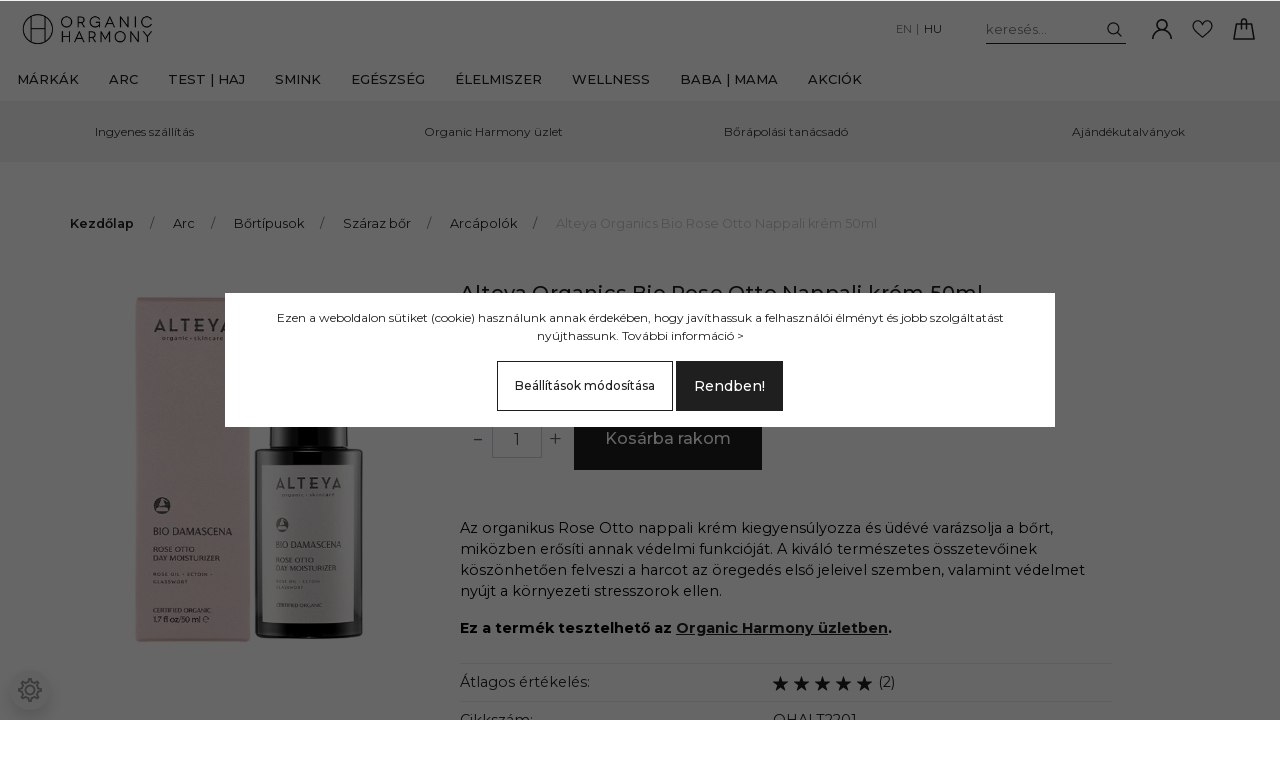

--- FILE ---
content_type: text/html; charset=UTF-8
request_url: https://organicharmony.hu/alteya-organics-rose-otto-nappali-krem-50ml
body_size: 35170
content:
<!DOCTYPE html>
<html lang="hu" dir="ltr">
<head>
    <title>Alteya Organics Bio Rose Otto Nappali krém 50ml</title>
    <meta charset="utf-8">
    <meta name="keywords" content="Alteya Organics Bio Rose Otto Nappali krém 50ml, Organikus, természetes, natúr, vegyszermentes, kozmetikumok, bőrápolás, organic harmony">
    <meta name="description" content="Alteya Organics Bio Rose Otto Nappali krém 50ml az Organic Harmonynál. Gyors kiszállítás, bőrápolási tanácsadás, ajándék termékminták, budapesti bio szaküzlet. Natúrkozmetikumok, bio sminkek, természetes parfümök, természetes étrendkiegészítők, aromaterápia és otthoni wellness kiegészítők széles választéka.">
    <meta name="robots" content="index, follow">
    <link rel="image_src" href="https://organicharmony.cdn.shoprenter.hu/custom/organicharmony/image/data/product/Alteya/2022/Skin-care-Organic-Rose-Otto-Day-Moisturizer-Bio-Damascena-alteya-organics-with-box.jpg.webp?lastmod=1719321593.1695290616">
    <meta property="og:title" content="Alteya Organics Bio Rose Otto Nappali krém 50ml" />
    <meta property="og:type" content="product" />
    <meta property="og:url" content="https://organicharmony.hu/alteya-organics-rose-otto-nappali-krem-50ml" />
    <meta property="og:image" content="https://organicharmony.cdn.shoprenter.hu/custom/organicharmony/image/cache/w989h518/product/Alteya/2022/Skin-care-Organic-Rose-Otto-Day-Moisturizer-Bio-Damascena-alteya-organics-with-box.jpg.webp?lastmod=1719321593.1695290616" />
    <meta property="og:description" content="Az organikus Rose Otto nappali krém kiegyensúlyozza és üdévé varázsolja a bőrt, miközben erősíti annak védelmi funkcióját. A kiváló természetes összetevőinek köszönhetően felveszi a harcot az öregedés első jeleivel szemben,..." />
    <link href="https://organicharmony.cdn.shoprenter.hu/custom/organicharmony/image/data/Home%20page/icons/favicon.png?lastmod=1506336783.1695290616" rel="icon" />
    <link href="https://organicharmony.cdn.shoprenter.hu/custom/organicharmony/image/data/Home%20page/icons/favicon.png?lastmod=1506336783.1695290616" rel="apple-touch-icon" />
    <base href="https://organicharmony.hu:443" />
    <meta name="google-site-verification" content="aw8W8h4w6N8T_FmksoElC-mjL6eALoYeuwJ6X4b8Wxw" />
<meta name="facebook-domain-verification" content="x4231xudm4f0ahfhog04bllpix3wxs" />

    <meta name="viewport" content="width=device-width, initial-scale=1, maximum-scale=1, user-scalable=0">
            <link href="https://organicharmony.hu/alteya-organics-rose-otto-nappali-krem-50ml" rel="canonical">
    
            
                    
                <link rel="preconnect" href="https://fonts.googleapis.com">
    <link rel="preconnect" href="https://fonts.gstatic.com" crossorigin>
    <link href="https://fonts.googleapis.com/css2?family=Montserrat:ital,wght@0,300;0,400;0,500;0,600;0,700;0,800;1,300;1,400;1,800&display=swap" rel="stylesheet">
            <link rel="stylesheet" href="https://organicharmony.cdn.shoprenter.hu/web/compiled/css/fancybox2.css?v=1768402760" media="screen">
            <link rel="stylesheet" href="https://organicharmony.cdn.shoprenter.hu/custom/organicharmony/catalog/view/theme/milano_global/style/1736765651.1576854847.1720083865.1695803061.css?v=null.1695290616" media="screen">
            <link rel="stylesheet" href="https://organicharmony.cdn.shoprenter.hu/custom/organicharmony/catalog/view/theme/milano_global/stylesheet/stylesheet.css?v=1695803060" media="screen">
        <script>
        window.nonProductQuality = 80;
    </script>
    <script src="//ajax.googleapis.com/ajax/libs/jquery/1.10.2/jquery.min.js"></script>
    <script>window.jQuery || document.write('<script src="https://organicharmony.cdn.shoprenter.hu/catalog/view/javascript/jquery/jquery-1.10.2.min.js?v=1484139539"><\/script>');</script>
    <script type="text/javascript" src="//cdn.jsdelivr.net/npm/slick-carousel@1.8.1/slick/slick.min.js"></script>

                
        
    

    <!--Header JavaScript codes--><script src="https://organicharmony.cdn.shoprenter.hu/web/compiled/js/base.js?v=1768402759"></script><script src="https://organicharmony.cdn.shoprenter.hu/web/compiled/js/countdown.js?v=1768402759"></script><script src="https://organicharmony.cdn.shoprenter.hu/web/compiled/js/fancybox2.js?v=1768402759"></script><script src="https://organicharmony.cdn.shoprenter.hu/web/compiled/js/before_starter2_head.js?v=1768402759"></script><script src="https://organicharmony.cdn.shoprenter.hu/web/compiled/js/before_starter2_productpage.js?v=1768402759"></script><script src="https://organicharmony.cdn.shoprenter.hu/web/compiled/js/productreview.js?v=1768402759"></script><script src="https://organicharmony.cdn.shoprenter.hu/web/compiled/js/nanobar.js?v=1768402759"></script><!--Header jQuery onLoad scripts--><script>window.countdownFormat='%D:%H:%M:%S';var BASEURL='https://organicharmony.hu';Currency={"symbol_left":"","symbol_right":" Ft","decimal_place":0,"decimal_point":",","thousand_point":".","currency":"HUF","value":1};var ShopRenter=ShopRenter||{};ShopRenter.product={"id":10938,"sku":"OHALT2201","currency":"HUF","unitName":"db","price":10500,"name":"Alteya Organics Bio Rose Otto Nappali kr\u00e9m 50ml","brand":"Alteya Organics","currentVariant":[],"parent":{"id":10938,"sku":"OHALT2201","unitName":"db","price":10500,"name":"Alteya Organics Bio Rose Otto Nappali kr\u00e9m 50ml"}};$(document).ready(function(){$('.fancybox').fancybox({maxWidth:820,maxHeight:650,afterLoad:function(){wrapCSS=$(this.element).data('fancybox-wrapcss');if(wrapCSS){$('.fancybox-wrap').addClass(wrapCSS);}},helpers:{thumbs:{width:50,height:50}}});$('.fancybox-inline').fancybox({maxWidth:820,maxHeight:650,type:'inline'});});$(window).load(function(){});</script><script src="https://organicharmony.cdn.shoprenter.hu/web/compiled/js/vue/manifest.bundle.js?v=1768402756"></script><script>var ShopRenter=ShopRenter||{};ShopRenter.onCartUpdate=function(callable){document.addEventListener('cartChanged',callable)};ShopRenter.onItemAdd=function(callable){document.addEventListener('AddToCart',callable)};ShopRenter.onItemDelete=function(callable){document.addEventListener('deleteCart',callable)};ShopRenter.onSearchResultViewed=function(callable){document.addEventListener('AuroraSearchResultViewed',callable)};ShopRenter.onSubscribedForNewsletter=function(callable){document.addEventListener('AuroraSubscribedForNewsletter',callable)};ShopRenter.onCheckoutInitiated=function(callable){document.addEventListener('AuroraCheckoutInitiated',callable)};ShopRenter.onCheckoutShippingInfoAdded=function(callable){document.addEventListener('AuroraCheckoutShippingInfoAdded',callable)};ShopRenter.onCheckoutPaymentInfoAdded=function(callable){document.addEventListener('AuroraCheckoutPaymentInfoAdded',callable)};ShopRenter.onCheckoutOrderConfirmed=function(callable){document.addEventListener('AuroraCheckoutOrderConfirmed',callable)};ShopRenter.onCheckoutOrderPaid=function(callable){document.addEventListener('AuroraOrderPaid',callable)};ShopRenter.onCheckoutOrderPaidUnsuccessful=function(callable){document.addEventListener('AuroraOrderPaidUnsuccessful',callable)};ShopRenter.onProductPageViewed=function(callable){document.addEventListener('AuroraProductPageViewed',callable)};ShopRenter.onMarketingConsentChanged=function(callable){document.addEventListener('AuroraMarketingConsentChanged',callable)};ShopRenter.onCustomerRegistered=function(callable){document.addEventListener('AuroraCustomerRegistered',callable)};ShopRenter.onCustomerLoggedIn=function(callable){document.addEventListener('AuroraCustomerLoggedIn',callable)};ShopRenter.onCustomerUpdated=function(callable){document.addEventListener('AuroraCustomerUpdated',callable)};ShopRenter.onCartPageViewed=function(callable){document.addEventListener('AuroraCartPageViewed',callable)};ShopRenter.customer={"userId":0,"userClientIP":"13.58.234.30","userGroupId":8,"customerGroupTaxMode":"gross","customerGroupPriceMode":"only_gross","email":"","phoneNumber":"","name":{"firstName":"","lastName":""}};ShopRenter.theme={"name":"milano_global","family":"milano","parent":""};ShopRenter.shop={"name":"organicharmony","locale":"hu","currency":{"code":"HUF","rate":1},"domain":"organicharmony.myshoprenter.hu"};ShopRenter.page={"route":"product\/product","queryString":"alteya-organics-rose-otto-nappali-krem-50ml"};ShopRenter.formSubmit=function(form,callback){callback();};let loadedAsyncScriptCount=0;function asyncScriptLoaded(position){loadedAsyncScriptCount++;if(position==='body'){if(document.querySelectorAll('.async-script-tag').length===loadedAsyncScriptCount){if(/complete|interactive|loaded/.test(document.readyState)){document.dispatchEvent(new CustomEvent('asyncScriptsLoaded',{}));}else{document.addEventListener('DOMContentLoaded',()=>{document.dispatchEvent(new CustomEvent('asyncScriptsLoaded',{}));});}}}}</script><script type="text/javascript"async class="async-script-tag"onload="asyncScriptLoaded('header')"src="https://onsite.optimonk.com/script.js?account=184084"></script><script type="text/javascript"async class="async-script-tag"onload="asyncScriptLoaded('header')"src="https://frontend.embedi.hu/shoprenter/60dee7828c8469b5644cd38d/platform.js"></script><script type="text/javascript"src="https://organicharmony.cdn.shoprenter.hu/web/compiled/js/vue/customerEventDispatcher.bundle.js?v=1768402756"></script><!--Custom header scripts--><script id="mcjs">!function(c,h,i,m,p){m=c.createElement(h),p=c.getElementsByTagName(h)[0],m.async=1,m.src=i,p.parentNode.insertBefore(m,p)}(document,"script","https://chimpstatic.com/mcjs-connected/js/users/29aad26ce987c05a698a97499/e946843d01f8a31d4c4a30661.js");</script><script id="mcjs">!function(c,h,i,m,p){m=c.createElement(h),p=c.getElementsByTagName(h)[0],m.async=1,m.src=i,p.parentNode.insertBefore(m,p)}(document,"script","https://chimpstatic.com/mcjs-connected/js/users/29aad26ce987c05a698a97499/b867f059adb298aa2d565fab3.js");</script><script>(function(h,o,t,j,a,r){h.hj=h.hj||function(){(h.hj.q=h.hj.q||[]).push(arguments)};h._hjSettings={hjid:2198938,hjsv:6};a=o.getElementsByTagName('head')[0];r=o.createElement('script');r.async=1;r.src=t+h._hjSettings.hjid+j+h._hjSettings.hjsv;a.appendChild(r);})(window,document,'https://static.hotjar.com/c/hotjar-','.js?sv=');</script>                
            
            <script>window.dataLayer=window.dataLayer||[];function gtag(){dataLayer.push(arguments)};var ShopRenter=ShopRenter||{};ShopRenter.config=ShopRenter.config||{};ShopRenter.config.googleConsentModeDefaultValue="denied";</script>                        <script type="text/javascript" src="https://organicharmony.cdn.shoprenter.hu/web/compiled/js/vue/googleConsentMode.bundle.js?v=1768402756"></script>

            <!-- Facebook Pixel Code -->
<script>
!function(f,b,e,v,n,t,s)
{if(f.fbq)return;n=f.fbq=function(){n.callMethod?
n.callMethod.apply(n,arguments):n.queue.push(arguments)};
if(!f._fbq)f._fbq=n;n.push=n;n.loaded=!0;n.version='2.0';
n.queue=[];t=b.createElement(e);t.async=!0;
t.src=v;s=b.getElementsByTagName(e)[0];
s.parentNode.insertBefore(t,s)}(window, document,'script',
'https://connect.facebook.net/en_US/fbevents.js');
fbq('consent', 'revoke');
fbq('init', '1040868713050559');
fbq('track', 'PageView');
document.addEventListener('AuroraProductPageViewed', function(auroraEvent) {
                    fbq('track', 'ViewContent', {
                        content_type: 'product',
                        content_ids: [auroraEvent.detail.product.id.toString()],
                        value: parseFloat(auroraEvent.detail.product.grossUnitPrice),
                        currency: auroraEvent.detail.product.currency
                    }, {
                        eventID: auroraEvent.detail.event.id
                    });
                });
document.addEventListener('AuroraAddedToCart', function(auroraEvent) {
    var fbpId = [];
    var fbpValue = 0;
    var fbpCurrency = '';

    auroraEvent.detail.products.forEach(function(item) {
        fbpValue += parseFloat(item.grossUnitPrice) * item.quantity;
        fbpId.push(item.id);
        fbpCurrency = item.currency;
    });


    fbq('track', 'AddToCart', {
        content_ids: fbpId,
        content_type: 'product',
        value: fbpValue,
        currency: fbpCurrency
    }, {
        eventID: auroraEvent.detail.event.id
    });
})
window.addEventListener('AuroraMarketingCookie.Changed', function(event) {
            let consentStatus = event.detail.isAccepted ? 'grant' : 'revoke';
            if (typeof fbq === 'function') {
                fbq('consent', consentStatus);
            }
        });
</script>
<noscript><img height="1" width="1" style="display:none"
src="https://www.facebook.com/tr?id=1040868713050559&ev=PageView&noscript=1"
/></noscript>
<!-- End Facebook Pixel Code -->
            
            <!-- Google remarketingcímke-kód -->
<!--------------------------------------------------
A remarketingcímkék nem társíthatók személyazonosításra alkalmas adatokkal, és nem helyezhetők el érzékeny kategóriához kapcsolódó oldalakon. A címke beállításával kapcsolatban további információt és útmutatást a következő címen olvashat: http://google.com/ads/remarketingsetup
--------------------------------------------------->
<script type="text/javascript">
/* <![CDATA[ */
var google_conversion_id = 862877595;
var google_custom_params = window.google_tag_params;
var google_remarketing_only = true;
/* ]]> */
</script>
<script type="text/javascript" src="//www.googleadservices.com/pagead/conversion.js">
</script>
<noscript>
<div style="display:inline;">
<img height="1" width="1" style="border-style:none;" alt="" src="//googleads.g.doubleclick.net/pagead/viewthroughconversion/862877595/?guid=ON&script=0"/>
</div>
</noscript>
<!-- Global site tag (gtag.js) - Google Ads: 862877595 -->
<script async src="https://www.googletagmanager.com/gtag/js?id=AW-862877595"></script>
<script>
  window.dataLayer = window.dataLayer || [];
  function gtag(){dataLayer.push(arguments);}
  gtag('js', new Date());

  gtag('config', 'AW-862877595');
</script>
            <meta name="google-site-verification" content="O0rw-Zzm7vNc5ZCc01HGphhzjA1YJmpVLX6C8b8AYmI"/>

                <!--Global site tag(gtag.js)--><script async src="https://www.googletagmanager.com/gtag/js?id=AW-11031456094"></script><script>window.dataLayer=window.dataLayer||[];function gtag(){dataLayer.push(arguments);}
gtag('js',new Date());gtag('config','AW-11031456094');</script>    
    
</head>

    
<body id="body" class="page-body product-page-body milano_global-body desktop-device" role="document">
<div id="fb-root"></div><script>(function(d,s,id){var js,fjs=d.getElementsByTagName(s)[0];if(d.getElementById(id))return;js=d.createElement(s);js.id=id;js.src="//connect.facebook.net/hu_HU/sdk/xfbml.customerchat.js#xfbml=1&version=v2.12&autoLogAppEvents=1";fjs.parentNode.insertBefore(js,fjs);}(document,"script","facebook-jssdk"));</script>
                    

<!-- cached -->    <div class="nanobar-cookie-cog d-flex-center rounded-circle js-hidden-nanobar-button">
        <svg xmlns="https://www.w3.org/2000/svg" width="24" height="24" viewBox="0 0 512 512">
    <path fill="currentColor"
          d="M512 289.7v-67.5l-68.2-18.1c-4.3-15.4-10.4-30.2-18.4-44.2l34.9-60.6 -47.6-47.6 -60.6 34.9c-14-8-28.8-14.1-44.2-18.4L289.7 0h-67.5l-18.1 68.2c-15.4 4.3-30.2 10.4-44.2 18.4L99.4 51.7 51.7 99.4l34.9 60.6c-8 14-14.1 28.8-18.4 44.2L0 222.3v67.5l68.2 18.1c4.3 15.4 10.4 30.2 18.4 44.2l-34.9 60.6 47.6 47.6 60.6-34.9c14 8 28.8 14.1 44.2 18.4l18.1 68.2h67.5l18.1-68.2c15.4-4.3 30.2-10.4 44.2-18.4l60.6 34.9 47.6-47.6 -34.9-60.6c8-14 14.1-28.8 18.4-44.2L512 289.7zM410.1 275.5l-2.5 12.1c-3.9 18.9-11.4 36.8-22.1 53.2l-6.8 10.3 31.6 55 -4.3 4.3 -55-31.6 -10.3 6.8c-16.4 10.8-34.3 18.2-53.2 22.1l-12.1 2.5L259 472h-6l-16.5-61.9 -12.1-2.5c-18.9-3.9-36.8-11.4-53.2-22.1l-10.3-6.8 -55 31.6 -4.3-4.3 31.6-55 -6.8-10.3c-10.8-16.4-18.2-34.3-22.1-53.2l-2.5-12.1L40 259v-6l61.9-16.5 2.5-12.1c3.9-18.9 11.4-36.8 22.1-53.2l6.8-10.3 -31.6-55 4.3-4.3 55 31.6 10.3-6.8c16.4-10.8 34.3-18.2 53.2-22.1l12.1-2.5L253 40h6l16.5 61.9 12.1 2.5c18.9 3.9 36.8 11.4 53.2 22.1l10.3 6.8 55-31.6 4.3 4.3 -31.6 55 6.8 10.3c10.8 16.4 18.2 34.3 22.1 53.2l2.5 12.1L472 253v6L410.1 275.5z"/>
    <path fill="currentColor"
          d="M256 140c-64 0-116 52-116 116s52 116 116 116 116-52 116-116S320 140 256 140zM256 332c-41.9 0-76-34.1-76-76s34.1-76 76-76 76 34.1 76 76S297.9 332 256 332z"/>
</svg>
    </div>
<div class="Fixed nanobar js-nanobar-first-login">
    <div class="container nanobar-container">
        <div class="row flex-column flex-sm-row">
            <div class="col-12 col-sm-6 col-lg-8 nanobar-text-cookies align-self-center text-sm-left">
                Ezen a weboldalon sütiket (cookie) használunk annak érdekében, hogy javíthassuk a felhasználói élményt és jobb szolgáltatást nyújthassunk. <a href="/privacy-policy">További információ > </a>
            </div>
            <div class="col-12 col-sm-6 col-lg-4 nanobar-buttons mt-3 m-sm-0 text-center text-sm-right nanobar-action-buttons">
                <a href="" class="btn btn-outline-primary nanobar-settings-button js-nanobar-settings-button">
                    Beállítások módosítása
                </a>
                <a href="" class="btn btn-primary nanobar-btn js-nanobar-close-cookies"
                   data-button-save-text="Beállítások mentése">
                    Rendben!
                </a>
            </div>
        </div>
        <div class="nanobar-cookies js-nanobar-cookies flex-column flex-sm-row text-left pt-3 mt-3"
             style="display: none;">
            <div class="form-check pt-2 pb-2 pr-2 mb-0">
                <div class="custom-control custom-checkbox">
                    <input id="required_cookies" class="custom-control-input" type="checkbox" name="required_cookies" disabled checked/>
                    <label for="required_cookies" class="custom-control-label">
                        Szükséges cookie-k
                        <div class="cookies-help-text">
                            Ezek a cookie-k segítenek abban, hogy a webáruház használható és működőképes legyen.
                        </div>
                    </label>
                </div>
            </div>
            <div class="form-check pt-2 pb-2 pr-2 mb-0">
                <div class="custom-control custom-checkbox">
                    <input id="marketing_cookies" class="custom-control-input js-nanobar-marketing-cookies" type="checkbox"
                           name="marketing_cookies"  checked />
                    <label for="marketing_cookies" class="custom-control-label">
                        Marketing cookie-k
                        <div class="cookies-help-text">
                            Ezeket a cookie-k segítenek abban, hogy az Ön érdeklődési körének megfelelő reklámokat és termékeket jelenítsük meg a webáruházban.
                        </div>
                    </label>
                </div>
            </div>
        </div>
    </div>
</div>

<script>
    (function ($) {
        $(document).ready(function () {
            new AuroraNanobar.FirstLogNanobarCheckbox(jQuery('.js-nanobar-first-login'), 'modal');
        });
    })(jQuery);
</script>
<style>
    body[data-nanobar-position="top"] .product-sticky-wrapper-mobile {
        top: auto;
        bottom: 0;
    }

    @media only screen and (min-width: 992px) {
        body[data-nanobar-position="top"] .sticky-top {
            top: auto;
        }
    }
</style>
<!-- /cached -->
<!-- cached --><div class="Fixed nanobar js-nanobar-free-shipping">
    <div class="container nanobar-container">
        <button type="button" class="close js-nanobar-close" aria-label="Close">
            <span aria-hidden="true">&times;</span>
        </button>
        <div class="nanobar-text px-3"></div>
    </div>
</div>

<script>$(document).ready(function(){document.nanobarInstance=new AuroraNanobar.FreeShippingNanobar($('.js-nanobar-free-shipping'),'modal','0','','1');});</script><!-- /cached -->
                <!-- page-wrap -->
                    <div class="page-wrap">
                                                            
    <header class="sticky-top sticky-head d-none d-lg-block">
        <div class="container-fluid header-container">
            <div class="header-middle row no-gutters align-items-center justify-content-between">
                <div class="header-middle-left">
                    <!-- cached -->
    <a class="navbar-brand header-logo" href="/"><img style="border: 0; max-width: 240px;" src="https://organicharmony.cdn.shoprenter.hu/custom/organicharmony/image/cache/w240h57m00/Logo/Organic%20Harmony/logo%20OH%20high%20def_50.png?v=1601910220" title="Organic Harmony" alt="Organic Harmony" /></a>
<!-- /cached -->
                </div>
                <div class="header-middle-center mr-auto">
                    <nav class="navbar navbar-expand-lg justify-content-start">
                        


                    
            <div id="module_category_wrapper" class="module-category-wrapper">
    
    <div id="category"
         class="module content-module header-position hide-top category-module" >
                <div class="module-body">
                        <div id="category-nav">
            

<ul class="nav nav-pills category category-menu sf-menu sf-horizontal cached">
    <li id="cat_203"
    class="nav-item item category-list module-list parent even dropDownParent align-1">
    <a href="https://organicharmony.hu/bio-es-termeszetes-markak" class="nav-link">
        Márkák
    </a>
    <div class="children js-subtree-dropdown subtree-dropdown">
        <div class="subtree-arrow"></div>
        <div style="width: 900px; height: 450px"
             class="subtree-dropdown-inner">
            <table align="left" border="0" cellpadding="5" cellspacing="5" style="height:100%;width:100%;">
	<tbody>
		<tr>
			<td style="text-align: left; width: 300px;"><a href="/bio-es-termeszetes-markak"><span style="color:#0000CD;"><strong>Minden márka</strong></span></a>
			</td>
			<td style="text-align: left; width: 300px;"><a href="/bio-es-termeszetes-markak/biobalance">BioBalance</a>
			</td>
			<td style="text-align: left; width: 300px;"><a href="/bio-es-termeszetes-markak/ecodenta">Ecodenta</a>
			</td>
			<td style="text-align: left; width: 300px;"><a href="/bio-es-termeszetes-markak/harmonica">Harmonica</a>
			</td>
			<td style="text-align: left; width: 300px;"><a href="/bio-es-termeszetes-markak/lavera">Lavera</a>
			</td>
			<td style="text-align: left; width: 300px;"><a href="/bio-es-termeszetes-markak/natures">Nature's</a>
			</td>
			<td style="text-align: left; width: 300px;"><a href="/bio-es-termeszetes-markak/sattva-ayurveda">Sattva Ayurveda</a>
			</td>
		</tr>
		<tr>
			<td style="text-align: left; width: 300px;"><a href="/bio-es-termeszetes-markak/acorelle">Acorelle</a>
			</td>
			<td style="text-align: left; width: 300px;"><a href="/bio-es-termeszetes-markak/biokap">Biokap</a>
			</td>
			<td style="text-align: left; width: 300px;"><a href="/bio-es-termeszetes-markak/ecoforia">Ecoforia</a>
			</td>
			<td style="text-align: left; width: 300px;"><a href="/bio-es-termeszetes-markak/herbatint">Herbatint</a>
			</td>
			<td style="text-align: left; width: 300px;"><a href="/bio-es-termeszetes-markak/leckers">Lecker's</a>
			</td>
			<td style="text-align: left; width: 300px;"><a href="/bio-es-termeszetes-markak/nourish">Nourish London</a>
			</td>
			<td style="text-align: left; width: 300px;"><a href="/bio-es-termeszetes-markak/sipsap">SipSap</a>
			</td>
		</tr>
		<tr>
			<td style="text-align: left; width: 300px;"><a href="/bio-es-termeszetes-markak/agafia">Agafia</a>
			</td>
			<td style="text-align: left; width: 300px;"><a href="/bio-es-termeszetes-markak/biona">Biona</a>
			</td>
			<td style="text-align: left; width: 300px;"><a href="/bio-es-termeszetes-markak/ecomil">Ecomil</a>
			</td>
			<td style="text-align: left; width: 300px;"><a href="/bio-es-termeszetes-markak/himalaya">Himalaya</a>
			</td>
			<td style="text-align: left; width: 300px;"><a href="/bio-es-termeszetes-markak/lima">Lima Candles</a>
			</td>
			<td style="text-align: left; width: 300px;"><a href="/bio-es-termeszetes-markak/novexpert">Novexpert</a>
			</td>
			<td style="text-align: left; width: 300px;"><a href="/bio-es-termeszetes-markak/planeta-organica">Skin Super Good</a>
			</td>
		</tr>
		<tr>
			<td style="text-align: left; width: 300px;"><a href="/bio-es-termeszetes-markak/aimx">AimX</a>
			</td>
			<td style="text-align: left; width: 300px;"><a href="/bio-es-termeszetes-markak/biotona">Biotona</a>
			</td>
			<td style="text-align: left; width: 300px;"><a href="/bio-es-termeszetes-markak/egyptian-magic">Egyptian Magic</a>
			</td>
			<td style="text-align: left; width: 300px;"><a href="/bio-es-termeszetes-markak/holle">Holle</a>
			</td>
			<td style="text-align: left; width: 300px;"><a href="/bio-es-termeszetes-markak/logona">Logona</a>
			</td>
			<td style="text-align: left; width: 300px;"><a href="/bio-es-termeszetes-markak/organic-india-tulsi">Organic India</a>
			</td>
			<td style="text-align: left; width: 300px;"><a href="/bio-es-termeszetes-markak/smartrituals">SmartRituals</a>
			</td>
		</tr>
		<tr>
			<td style="text-align: left; width: 300px;"><a href="/bio-es-termeszetes-markak/alce-nero">Alce Nero</a>
			</td>
			<td style="text-align: left; width: 300px;"><a href="/bio-es-termeszetes-markak/black-sense">Black Sense</a>
			</td>
			<td style="text-align: left; width: 300px;"><a href="/bio-es-termeszetes-markak/ere-perez">Ere Perez</a>
			</td>
			<td style="text-align: left; width: 300px;"><a href="/bio-es-termeszetes-markak/hollinger">Höllinger</a>
			</td>
			<td style="text-align: left; width: 300px;"><a href="/bio-es-termeszetes-markak/madara">Mádara</a>
			</td>
			<td style="text-align: left; width: 300px;"><a href="/bio-es-termeszetes-markak/organic-people">Organic People</a>
			</td>
			<td style="text-align: left; width: 300px;"><a href="/bio-es-termeszetes-markak/sonnentor">Sonnentor</a>
			</td>
		</tr>
		<tr>
			<td style="text-align: left; width: 300px;"><a href="/bio-es-termeszetes-markak/almawin">AlmaWin</a>
			</td>
			<td style="text-align: left; width: 300px;"><a href="/bio-es-termeszetes-markak/byodo">Byodo</a>
			</td>
			<td style="text-align: left; width: 300px;"><a href="/bio-es-termeszetes-markak/eubiona">Eubiona</a>
			</td>
			<td style="text-align: left; width: 300px;"><a href="/bio-es-termeszetes-markak/hydrea">Hydréa London</a>
			</td>
			<td style="text-align: left; width: 300px;"><a href="/bio-es-termeszetes-markak/martina-gebhardt">Martina Gebhardt</a>
			</td>
			<td style="text-align: left; width: 300px;"><a href="/bio-es-termeszetes-markak/organic-shop">Organic Shop</a>
			</td>
			<td style="text-align: left; width: 300px;"><a href="/bio-es-termeszetes-markak/sonett">Sonett</a>
			</td>
		</tr>
		<tr>
			<td style="text-align: left; width: 300px;"><a href="/bio-es-termeszetes-markak/alteya-organics">Alteya Organics</a>
			</td>
			<td style="text-align: left; width: 300px;"><a href="/bio-es-termeszetes-markak/chuleevandevi">Chuleevandevi</a>
			</td>
			<td style="text-align: left; width: 300px;"><a href="/bio-es-termeszetes-markak/evolve-organic-beauty">Evolve Organic</a>
			</td>
			<td style="text-align: left; width: 300px;"><a href="/bio-es-termeszetes-markak/ice-professional">ICE Professional</a>
			</td>
			<td style="text-align: left; width: 300px;"><a href="/bio-es-termeszetes-markak/maternatura">MaterNatura</a>
			</td>
			<td style="text-align: left; width: 300px;"><a href="/bio-es-termeszetes-markak/pesasur">Pesasur</a>
			</td>
			<td style="text-align: left; width: 300px;"><a href="/bio-es-termeszetes-markak/gua-sha">SunSia</a>
			</td>
		</tr>
		<tr>
			<td style="text-align: left; width: 300px;"><a href="/bio-es-termeszetes-markak/argital">Argital</a>
			</td>
			<td style="text-align: left; width: 300px;"><a href="/bio-es-termeszetes-markak/dr-hauschka">Dr. Hauschka</a>
			</td>
			<td style="text-align: left; width: 300px;"><a href="/bio-es-termeszetes-markak/faith-in-nature">Faith in Nature</a>
			</td>
			<td style="text-align: left; width: 300px;"><a href="/bio-es-termeszetes-markak/inika">Inika</a>
			</td>
			<td style="text-align: left; width: 300px;"><a href="/bio-es-termeszetes-markak/mossa">Mossa</a>
			</td>
			<td style="text-align: left; width: 300px;"><a href="/bio-es-termeszetes-markak/physalis">Physalis</a>
			</td>
			<td style="text-align: left; width: 300px;"><a href="/bio-es-termeszetes-markak/urtekram">Urtekram</a>
			</td>
		</tr>
		<tr>
			<td style="text-align: left; width: 300px;"><a href="/bio-es-termeszetes-markak/bauckhof">Bauckhof</a>
			</td>
			<td style="text-align: left; width: 300px;"><a href="/bio-es-termeszetes-markak/dr-konopka">Dr. Konopka</a>
			</td>
			<td style="text-align: left; width: 300px;"><a href="/bio-es-termeszetes-markak/farfalla">Farfalla</a>
			</td>
			<td style="text-align: left; width: 300px;"><a href="/bio-es-termeszetes-markak/jason">Jason</a>
			</td>
			<td style="text-align: left; width: 300px;"><a href="/bio-es-termeszetes-markak/mount-hagen">Mount Hagen</a>
			</td>
			<td style="text-align: left; width: 300px;"><a href="/bio-es-termeszetes-markak/puhdistamo">Puhdistamo</a>
			</td>
			<td style="text-align: left; width: 300px;"><a href="/bio-es-termeszetes-markak/weleda">Weleda</a>
			</td>
		</tr>
		<tr>
			<td style="text-align: left; width: 300px;"><a href="/bio-es-termeszetes-markak/bema">Bema</a>
			</td>
			<td style="text-align: left; width: 300px;"><a href="/bio-es-termeszetes-markak/dr-organic">Dr. Organic</a>
			</td>
			<td style="text-align: left; width: 300px;"><a href="/bio-es-termeszetes-markak/florinda">Florinda</a>
			</td>
			<td style="text-align: left; width: 300px;"><a href="/bio-es-termeszetes-markak/john-masters-organics">John Masters</a>
			</td>
			<td style="text-align: left; width: 300px;"><a href="/bio-es-termeszetes-markak/nailberry">Nailberry</a>
			</td>
			<td style="text-align: left; width: 300px;"><a href="/bio-es-termeszetes-markak/purobio">PuroBIO</a>
			</td>
			<td style="text-align: left; width: 300px;"><a href="/bio-es-termeszetes-markak/wtn">WTN</a>
			</td>
		</tr>
		<tr>
			<td style="text-align: left; width: 300px;"><a href="/bio-es-termeszetes-markak/benecos">Benecos</a>
			</td>
			<td style="text-align: left; width: 300px;"><a href="/bio-es-termeszetes-markak/drsarkany">Dr. Sárkány</a>
			</td>
			<td style="text-align: left; width: 300px;"><a href="/bio-es-termeszetes-markak/gandg">G&G</a>
			</td>
			<td style="text-align: left; width: 300px;"><a href="/bio-es-termeszetes-markak/khadi">Khadi</a>
			</td>
			<td style="text-align: left; width: 300px;"><a href="/bio-es-termeszetes-markak/natics">Natics</a>
			</td>
			<td style="text-align: left; width: 300px;"><a href="/bio-es-termeszetes-markak/rapunzel">Rapunzel</a>
			</td>
			<td style="text-align: left; width: 300px;"><a href="/bio-es-termeszetes-markak/yogi">Yogi Tea</a>
			</td>
		</tr>
		<tr>
			<td style="text-align: left; width: 300px;"><a href="/bio-es-termeszetes-markak/bio2you">Bio2You</a>
			</td>
			<td style="text-align: left; width: 300px;"><a href="/bio-es-termeszetes-markak/drop">Drop</a>
			</td>
			<td style="text-align: left; width: 300px;"><a href="/bio-es-termeszetes-markak/gal">GAL</a>
			</td>
			<td style="text-align: left; width: 300px;"><a href="/bio-es-termeszetes-markak/kneipp">Kneipp</a>
			</td>
			<td style="text-align: left; width: 300px;"><a href="/bio-es-termeszetes-markak/natracare">Natracare</a>
			</td>
			<td style="text-align: left; width: 300px;"><a href="/bio-es-termeszetes-markak/salt-of-the-earth">Salt of the Earth</a>
			</td>
			<td style="text-align: left; width: 300px;"> 
			</td>
		</tr>
		<tr>
			<td style="text-align: left; width: 300px;"> 
			</td>
			<td style="text-align: left; width: 300px;"> 
			</td>
			<td style="text-align: left; width: 300px;"><a href="/bio-es-termeszetes-markak/gimber">Gimber</a>
			</td>
			<td style="text-align: left; width: 300px;"><a href="/bio-es-termeszetes-markak/lerbolario">L' Erbolario</a>
			</td>
			<td style="text-align: left; width: 300px;"><a href="/bio-es-termeszetes-markak/natura-siberica">Natura Siberica</a>
			</td>
			<td style="text-align: left; width: 300px;"><a href="/bio-es-termeszetes-markak/sante">Sante</a>
			</td>
			<td style="text-align: left; width: 300px;"> 
			</td>
		</tr>
	</tbody>
</table>
        </div>
    </div>
</li><li id="cat_79"
    class="nav-item item category-list module-list parent odd dropDownParent align-1">
    <a href="https://organicharmony.hu/bio-arcapolas" class="nav-link">
        Arc
    </a>
    <div class="children js-subtree-dropdown subtree-dropdown">
        <div class="subtree-arrow"></div>
        <div style="width: 900px; height: 400px"
             class="subtree-dropdown-inner">
            <table align="left" border="0" cellpadding="5" cellspacing="5" style="height:100%;width:100%;">
	<thead>
		<tr>
			<td scope="col" style="text-align: left; width: 300px;"><a href="/bio-es-termeszetes-arcapolas"><span style="color:#0000CD;"><strong>Arcápolás</strong></span></a>
			</td>
			<td scope="col" style="text-align: left; width: 300px;"> 
			</td>
			<td scope="col" style="text-align: left; width: 300px;"><strong><a href="/borapolasi-tanacsado"><span style="color:#0000CD;">Bőrtípus kisokos</span></a></strong>
			</td>
			<td scope="col" style="text-align: left; width: 300px;"> 
			</td>
			<td scope="col" style="text-align: left; width: 300px;"><strong><a href="/bio-es-termeszetes-arcapolas/termeszetes-hatoanyagok"><span style="color:#0000CD;">Hatóanyagok</span></a></strong>
			</td>
			<td scope="col" style="text-align: left; width: 300px;"><strong><a href="/bio-arcapolas/ajandek-kalauz"><span style="color:#0000CD;">Ajándékötletek</span></a></strong>
			</td>
			<td scope="col" style="text-align: left; width: 300px;"><span style="color:#0000CD;"><strong>Top márkák</strong></span>
			</td>
		</tr>
		<tr>
			<td scope="col" style="text-align: left; width: 300px;"><a href="/bio-es-termeszetes-arcapolas/arctiszitok">Arctisztítók</a>
			</td>
			<td scope="col" style="text-align: left; width: 300px;"><a href="/bio-es-termeszetes-arcapolas/peelingek-es-arcradirok">Hámlasztók</a>
			</td>
			<td scope="col" style="text-align: left; width: 300px;"><a href="/bio-es-termeszetes-arcapolas/bortipusok"><span style="color:#0000CD;"><strong>Bőrtípusok</strong></span></a>
			</td>
			<td scope="col" style="text-align: left; width: 300px;"><a href="/bio-es-termeszetes-arcapolas/borproblemak"><span style="color:#0000CD;"><strong>Bőrproblémák</strong></span></a>
			</td>
			<td scope="col" style="text-align: left; width: 300px;"><a href="/bio-arcapolas/termeszetes-hatoanyagok/vitamin-b3">Niacinamid</a>
			</td>
			<td scope="col" style="text-align: left; width: 300px;"><a href="/bio-arcapolas/ajandek-kalauz/ajandekutalvanyok">Utalványok</a>
			</td>
			<td scope="col" style="text-align: left; width: 300px;"><a href="https://organicharmony.hu/bio-es-termeszetes-markak/alteya-organics">Alteya Organics</a>
			</td>
		</tr>
		<tr>
			<td scope="col" style="text-align: left; width: 300px;"><a href="https://organicharmony.hu/make-up/face/make-up-remover">Sminklemosók</a>
			</td>
			<td scope="col" style="text-align: left; width: 300px;"><a href="/bio-es-termeszetes-arcapolas/arcmaszkok-agyagok-pakolasok-es-porok">Arcmaszkok</a>
			</td>
			<td scope="col" style="text-align: left; width: 300px;"><a href="/bio-es-termeszetes-arcapolas/bortipusok/szaraz-bor">Száraz bőr</a>
			</td>
			<td scope="col" style="text-align: left; width: 300px;"><a href="/bio-es-termeszetes-arcapolas/borproblemak/rancok">Ráncok</a>
			</td>
			<td scope="col" style="text-align: left; width: 300px;"><a href="/bio-arcapolas/termeszetes-hatoanyagok/vitamin-c">C-vitamin</a>
			</td>
			<td scope="col" style="text-align: left; width: 300px;"><a href="/bio-arcapolas/ajandek-kalauz/ajandekcsomagok">Ajándékcsomagok</a>
			</td>
			<td scope="col" style="text-align: left; width: 300px;"><a href="/bio-es-termeszetes-markak/argital">Argital</a>
			</td>
		</tr>
		<tr>
			<td scope="col" style="text-align: left; width: 300px;"><a href="/bio-es-termeszetes-arcapolas/tonikok-es-permetek">Tonikok</a>
			</td>
			<td scope="col" style="text-align: left; width: 300px;"><a href="/bio-es-termeszetes-arcapolas/pattanas-kezelo-stiftek">Pattanás kezelés</a>
			</td>
			<td scope="col" style="text-align: left; width: 300px;"><a href="/bio-es-termeszetes-arcapolas/bortipusok/kombinalt-bor">Kombinált bőr</a>
			</td>
			<td scope="col" style="text-align: left; width: 300px;"><a href="/bio-es-termeszetes-arcapolas/borproblemak/erzekeny-bor">Érzékeny bőr</a>
			</td>
			<td scope="col" style="text-align: left; width: 300px;"><a href="/bio-arcapolas/termeszetes-hatoanyagok/naturkozmetikumok_peptidekkel">Peptidek</a>
			</td>
			<td scope="col" style="text-align: left; width: 300px;"><a href="/bio-arcapolas/ajandek-kalauz/holgyeknek">Hölgyeknek</a>
			</td>
			<td scope="col" style="text-align: left; width: 300px;"><a href="https://organicharmony.hu/bio-es-termeszetes-markak/bio2you">Bio2You</a>
			</td>
		</tr>
		<tr>
			<td scope="col" style="text-align: left; width: 300px;"><a href="/bio-es-termeszetes-arcapolas/arckremek">Arcápolók</a>
			</td>
			<td scope="col" style="text-align: left; width: 300px;"><a href="/bio-es-termeszetes-arcapolas/ajakapolok">Ajakápolók</a>
			</td>
			<td scope="col" style="text-align: left; width: 300px;"><a href="/bio-es-termeszetes-arcapolas/bortipusok/olajos-bor">Olajos bőr</a>
			</td>
			<td scope="col" style="text-align: left; width: 300px;"><a href="/bio-es-termeszetes-arcapolas/borproblemak/mitesszerek">Mitesszerek</a>
			</td>
			<td scope="col" style="text-align: left; width: 300px;"><a href="/bio-arcapolas/termeszetes-hatoanyagok/aha-savak">AHA savak</a>
			</td>
			<td scope="col" style="text-align: left; width: 300px;"><a href="/bio-arcapolas/ajandek-kalauz/ferfiaknak">Férfiaknak</a>
			</td>
			<td scope="col" style="text-align: left; width: 300px;"><a href="/bio-es-termeszetes-markak/biobalance">BioBalance</a>
			</td>
		</tr>
		<tr>
			<td scope="col" style="text-align: left; width: 300px;"><a href="/bio-arcapolas/termeszetes-ejszakai-kremek">Éjszakai krémek</a>
			</td>
			<td scope="col" style="text-align: left; width: 300px;"><a href="/bio-testapolas/ferfi-apolas/arcapolas-ferfiaknak">Férfiaknak</a>
			</td>
			<td scope="col" style="text-align: left; width: 300px;"><a href="/bio-es-termeszetes-arcapolas/bortipusok/normal-bor">Normál bőr</a>
			</td>
			<td scope="col" style="text-align: left; width: 300px;"><a href="/bio-es-termeszetes-arcapolas/borproblemak/akne">Aknés bőr</a>
			</td>
			<td scope="col" style="text-align: left; width: 300px;"><a href="/bio-arcapolas/termeszetes-hatoanyagok/bha-savak">BHA savak</a>
			</td>
			<td scope="col" style="text-align: left; width: 300px;"><a href="/bio-arcapolas/ajandek-kalauz/parfumok-ajandek">Parfümök</a>
			</td>
			<td scope="col" style="text-align: left; width: 300px;"><a href="https://organicharmony.hu/bio-es-termeszetes-markak/dr-hauschka">Dr. Hauschka</a>
			</td>
		</tr>
	</thead>
	<tbody>
		<tr>
			<td style="text-align: left; width: 300px;"><a href="/bio-es-termeszetes-arcapolas/szerumok">Szérumok</a>
			</td>
			<td style="text-align: left; width: 300px;"><a href="/bio-arcapolas/illatmentes">Illatmentes</a>
			</td>
			<td style="text-align: left; width: 300px;"> 
			</td>
			<td style="text-align: left; width: 300px;"><a href="/bio-es-termeszetes-arcapolas/borproblemak/pigmentalt-bor">Hiperpigmentáció</a>
			</td>
			<td style="text-align: left; width: 300px;"><a href="/bio-arcapolas/termeszetes-hatoanyagok/retinol-vitamin-a">Retinol</a>
			</td>
			<td style="text-align: left; width: 300px;"><a href="/bio-arcapolas/ajandek-kalauz/smink-ajandekok">Smink</a>
			</td>
			<td style="text-align: left; width: 300px;"><a href="https://organicharmony.hu/bio-es-termeszetes-markak/evolve-organic-beauty">Evolve</a>
			</td>
		</tr>
		<tr>
			<td style="text-align: left; width: 300px;"><a href="/bio-es-termeszetes-arcapolas/arcapolo-olajok">Arcolajok</a>
			</td>
			<td style="text-align: left; width: 300px;"><a href="/bio-arcapolas/illoolajok-arcapolas">Illóolajok (arc)</a>
			</td>
			<td style="text-align: left; width: 300px;"> 
			</td>
			<td style="text-align: left; width: 300px;"> 
			</td>
			<td style="text-align: left; width: 300px;"><a href="/bio-arcapolas/termeszetes-hatoanyagok/cinkpca">Cink PCA</a>
			</td>
			<td style="text-align: left; width: 300px;"><a href="/bio-arcapolas/ajandek-kalauz/wellness-ajandek">Wellness</a>
			</td>
			<td style="text-align: left; width: 300px;"><a href="/bio-es-termeszetes-markak/inika">Inika</a>
			</td>
		</tr>
		<tr>
			<td style="text-align: left; width: 300px;"><a href="/bio-es-termeszetes-arcapolas/szemkornyekapolok">Szemkörnyékápolók</a>
			</td>
			<td style="text-align: left; width: 300px;"><a href="/bio-es-termeszetes-arcapolas/kiegeszitok-arcapolashoz">Kiegészítők</a>
			</td>
			<td style="text-align: left; width: 300px;"> 
			</td>
			<td style="text-align: left; width: 300px;"> 
			</td>
			<td style="text-align: left; width: 300px;"><a href="/bio-arcapolas/termeszetes-hatoanyagok/hialuronsav">Hialuronsav</a>
			</td>
			<td style="text-align: left; width: 300px;"> 
			</td>
			<td style="text-align: left; width: 300px;"><a href="https://organicharmony.hu/bio-es-termeszetes-markak/madara">Mádara</a>
			</td>
		</tr>
		<tr>
			<td style="text-align: left; width: 300px;"><a href="/bio-es-termeszetes-arcapolas/fenyvedok-arcra">Fényvédők</a>
			</td>
			<td style="text-align: left; width: 300px;"><a href="/bio-es-termeszetes-arcapolas/arcapolo-szettek-es-ajandekcsomagok">Szettek</a>
			</td>
			<td style="text-align: left; width: 300px;"> 
			</td>
			<td style="text-align: left; width: 300px;"> 
			</td>
			<td style="text-align: left; width: 300px;"><a href="/bio-arcapolas/termeszetes-hatoanyagok/aloe-vera">Aloe Vera</a>
			</td>
			<td style="text-align: left; width: 300px;"> 
			</td>
			<td style="text-align: left; width: 300px;"><a href="/bio-es-termeszetes-markak/natics">Natics</a>
			</td>
		</tr>
		<tr>
			<td style="text-align: left; width: 300px;"><a href="https://organicharmony.hu/make-up/face/bb-and-cc-creams">BB és CC krémek</a>
			</td>
			<td style="text-align: left; width: 300px;"><a href="/bio-es-termeszetes-arcapolas/utazo-es-proba-kiszerelesek">Próba kiszerelések</a>
			</td>
			<td style="text-align: left; width: 300px;"> 
			</td>
			<td style="text-align: left; width: 300px;"> 
			</td>
			<td style="text-align: left; width: 300px;"> 
			</td>
			<td style="text-align: left; width: 300px;"> 
			</td>
			<td style="text-align: left; width: 300px;"><a href="/bio-es-termeszetes-markak/weleda">Weleda</a>
			</td>
		</tr>
	</tbody>
</table>
<p> 
</p>
        </div>
    </div>
</li><li id="cat_88"
    class="nav-item item category-list module-list parent even dropDownParent align-1">
    <a href="https://organicharmony.hu/bio-testapolas" class="nav-link">
        Test | Haj
    </a>
    <div class="children js-subtree-dropdown subtree-dropdown">
        <div class="subtree-arrow"></div>
        <div style="width: 900px; height: 400px"
             class="subtree-dropdown-inner">
            <table align="left" border="0" cellpadding="5" cellspacing="5" style="height:100%;width:100%;">
	<thead>
	</thead>
	<tbody>
		<tr>
			<td style="text-align: left; width: 300px;"><a href="/bio-es-termeszetes-testapolas/testapolas"><span style="color:#0000CD;"><strong>Testápolás</strong></span></a>
			</td>
			<td style="text-align: left; width: 300px;"> 
			</td>
			<td style="text-align: left; width: 300px;"><a href="/bio-testapolas/bio-es-termeszetes-hajapolas"><span style="color:#0000CD;"><strong>Hajápolók</strong></span></a>
			</td>
			<td style="text-align: left; width: 300px;"><a href="/bio-testapolas/bio-es-termeszetes-hajapolas/hajtipusok"><span style="color:#0000CD;"><strong>Hajtípusok</strong></span></a>
			</td>
			<td style="text-align: left; width: 300px;"><a href="/baba-kismamak/babaapolas"><span style="color:#0000CD;"><strong>Babaápolás</strong></span></a>
			</td>
			<td style="text-align: left; width: 300px;"><a href="/bio-es-termeszetes-testapolas/ferfi-apolas"><span style="color:#0000CD;"><strong>Férfiaknak</strong></span></a>
			</td>
			<td style="text-align: left; width: 300px;"><a href="/bio-testapolas/bio-es-termeszetes-parfumok"><span style="color:#0000CD;"><strong>Parfümök</strong></span></a>
			</td>
		</tr>
		<tr>
			<td style="text-align: left; width: 300px;"><a href="/bio-testapolas/testapolas/szilard-szappanok"><span style="background-color:#FFFFFF;">Szilárd szappanok</span></a>
			</td>
			<td style="text-align: left; width: 300px;"><a href="/bio-es-termeszetes-testapolas/testapolas/kez-es-labapolok">Kézápolók </a>
			</td>
			<td style="text-align: left; width: 300px;"><a href="/bio-testapolas/bio-es-termeszetes-hajapolas/samponok">Samponok</a>
			</td>
			<td style="text-align: left; width: 300px;"><a href="/bio-testapolas/bio-es-termeszetes-hajapolas/hajtipusok/szaraz-haj">Száraz</a>
			</td>
			<td style="text-align: left; width: 300px;"><a href="/baba-kismamak/babaapolas/babafurdetok">Fürdetés</a>
			</td>
			<td style="text-align: left; width: 300px;"><a href="/bio-es-termeszetes-testapolas/ferfi-apolas/arcapolas-ferfiaknak">Arcápolás</a>
			</td>
			<td style="text-align: left; width: 300px;"><a href="/bio-testapolas/bio-es-termeszetes-parfumok/parfumok-noknek">Nőknek</a>
			</td>
		</tr>
		<tr>
			<td style="text-align: left; width: 300px;"><a href="/bio-testapolas/testapolas/folyekony-szappanok-testre">Folyékony szappanok</a>
			</td>
			<td style="text-align: left; width: 300px;"><a href="/bio-testapolas/testapolas/labapolok">Lábápolók</a>
			</td>
			<td style="text-align: left; width: 300px;"><a href="/bio-testapolas/bio-es-termeszetes-hajapolas/szilard-samponok">Szilárd hajápolók</a>
			</td>
			<td style="text-align: left; width: 300px;"><a href="/bio-testapolas/bio-es-termeszetes-hajapolas/hajtipusok/zsiros-haj">Zsíros</a>
			</td>
			<td style="text-align: left; width: 300px;"><a href="/baba-kismamak/babaapolas/baba-testapolas">Testápolás</a>
			</td>
			<td dir="rtl" style="text-align: left; width: 300px;"><a href="/bio-testapolas/ferfi-apolas/szappanok-es-tusfurdok-ferfiaknak">Tusfürdők</a>
			</td>
			<td style="text-align: left; width: 300px;"><a href="/bio-testapolas/bio-es-termeszetes-parfumok/ferfi-parfum">Férfiaknak</a>
			</td>
		</tr>
		<tr>
			<td style="text-align: left; width: 300px;"><a href="/bio-es-termeszetes-testapolas/testapolas/furdo-es-tusologelek">Tusfürdők</a>
			</td>
			<td style="text-align: left; width: 300px;"><a href="/bio-es-termeszetes-testapolas/testapolas/narancsbor-ellen">Narancsbőr ellen</a>
			</td>
			<td style="text-align: left; width: 300px;"><a href="/bio-testapolas/bio-es-termeszetes-hajapolas/szaraz-samponok">Száraz samponok</a>
			</td>
			<td style="text-align: left; width: 300px;"><a href="/bio-testapolas/bio-es-termeszetes-hajapolas/hajtipusok/festett-haj">Festett</a>
			</td>
			<td style="text-align: left; width: 300px;"><a href="/baba-kismamak/babaapolas/babapopsi-apolas">Babapopsi</a>
			</td>
			<td style="text-align: left; width: 300px;"><a href="/bio-es-termeszetes-testapolas/ferfi-apolas/testapolok-ferfiaknak">Testápolás</a>
			</td>
			<td style="text-align: left; width: 300px;"><a href="/bio-testapolas/bio-es-termeszetes-parfumok/parfumok-utazashoz">Utazáshoz</a>
			</td>
		</tr>
		<tr>
			<td style="text-align: left; width: 300px;"><a href="/bio-es-termeszetes-testapolas/testapolas/testradirok-es-peelingek">Testradírok</a>
			</td>
			<td style="text-align: left; width: 300px;"><a href="/bio-es-termeszetes-testapolas/testapolas/noi-higienia">Női higiénia</a>
			</td>
			<td style="text-align: left; width: 300px;"><a href="/bio-testapolas/bio-es-termeszetes-hajapolas/hajbalzsamok">Hajbalzsamok</a>
			</td>
			<td style="text-align: left; width: 300px;"><a href="/bio-testapolas/bio-es-termeszetes-hajapolas/hajtipusok/korpas-haj">Korpás</a>
			</td>
			<td style="text-align: left; width: 300px;"><a href="/baba-kismamak/babaapolas/baba-es-gyerek-szajapolas">Szájápolás</a>
			</td>
			<td style="text-align: left; width: 300px;"><a href="/bio-es-termeszetes-testapolas/ferfi-apolas/hajapolok-ferfiaknak">Hajápolók</a>
			</td>
			<td style="text-align: left; width: 300px;"><a href="/bio-testapolas/bio-es-termeszetes-parfumok/parfum-illatprofilok/citrusos-illatok">Citrusos</a>
			</td>
		</tr>
		<tr>
			<td style="text-align: left; width: 300px;"><a href="/bio-es-termeszetes-testapolas/testapolas/testapolo-kremek"><span style="background-color:#FFFFFF;">Testápolók</span></a>
			</td>
			<td style="text-align: left; width: 300px;"><a href="/bio-es-termeszetes-testapolas/testapolas/fenyvedok">Fényvédők</a>
			</td>
			<td style="text-align: left; width: 300px;"><a href="/bio-testapolas/bio-es-termeszetes-hajapolas/hajolajok">Hajolajok</a>
			</td>
			<td style="text-align: left; width: 300px;"><a href="/bio-testapolas/bio-es-termeszetes-hajapolas/hajtipusok/toredezett-haj">Károsodott</a>
			</td>
			<td style="text-align: left; width: 300px;"><a href="/baba-kismamak/babaapolas/baba-es-gyerek-fenyvedok">Fényvédők</a>
			</td>
			<td style="text-align: left; width: 300px;"><a href="/bio-es-termeszetes-testapolas/ferfi-apolas/borotvalkozas">Borotválkozás</a>
			</td>
			<td style="text-align: left; width: 300px;"><a href="/bio-testapolas/bio-es-termeszetes-parfumok/parfum-illatprofilok/fas-illatok">Fás</a>
			</td>
		</tr>
		<tr>
			<td style="text-align: left; width: 300px;"><a href="/bio-testapolas/testapolas/olajok">Testolajok</a>
			</td>
			<td style="text-align: left; width: 300px;"><a href="/bio-testapolas/testapolas/fenyvedok/termeszetes-napozas-utani-termekek">Napozás után</a>
			</td>
			<td style="text-align: left; width: 300px;"><a href="/bio-testapolas/bio-es-termeszetes-hajapolas/hajmaszkok">Hajpakolások</a>
			</td>
			<td style="text-align: left; width: 300px;"><a href="/bio-testapolas/bio-es-termeszetes-hajapolas/hajtipusok/vekonyszalu-haj">Vékonyszálú</a>
			</td>
			<td style="text-align: left; width: 300px;"><a href="/baba-kismamak/babaapolas/babaapolas-aromaterapia">Aromaterápia</a>
			</td>
			<td style="text-align: left; width: 300px;"><a href="/bio-es-termeszetes-testapolas/ferfi-apolas/dezodorok-ferfiaknak">Dezodorok</a>
			</td>
			<td style="text-align: left; width: 300px;"><a href="/bio-testapolas/bio-es-termeszetes-parfumok/parfum-illatprofilok/friss-illatok">Friss</a>
			</td>
		</tr>
		<tr>
			<td style="text-align: left; width: 300px;"><a href="/bio-testapolas/testapolas/balzsamok-es-vajak">Balzsamok és vajak</a>
			</td>
			<td style="text-align: left; width: 300px;"><a href="/bio-testapolas/testapolas/illatmentes_testapolas">Illatmentes</a>
			</td>
			<td style="text-align: left; width: 300px;"><a href="/bio-testapolas/bio-es-termeszetes-hajapolas/haj-szerumok">Hajszérumok</a>
			</td>
			<td style="text-align: left; width: 300px;"><a href="/bio-testapolas/bio-es-termeszetes-hajapolas/hajtipusok/erzekeny-fejbor">Érzékeny fejbőr</a>
			</td>
			<td style="text-align: left; width: 300px;"><a href="/baba-kismamak/babaapolas/kismama-apolas">Kismamáknak</a>
			</td>
			<td style="text-align: left; width: 300px;"><a href="/bio-testapolas/ferfi-apolas/parfumok-ferfiaknak">Parfümök</a>
			</td>
			<td style="text-align: left; width: 300px;"><a href="/bio-testapolas/bio-es-termeszetes-parfumok/parfum-illatprofilok/gyumolcsos-illatok">Gyümölcsös</a>
			</td>
		</tr>
		<tr>
			<td style="text-align: left; width: 300px;"><a href="/bio-es-termeszetes-testapolas/testapolas/termeszetes-furdoolajok-es-sok">Fürdőolajok és -sók</a>
			</td>
			<td style="text-align: left; width: 300px;"><a href="/bio-es-termeszetes-testapolas/testapolas/kiegeszitok-furdeshez">Kiegészítők</a>
			</td>
			<td style="text-align: left; width: 300px;"><a href="/bio-testapolas/bio-es-termeszetes-hajapolas/hajformazok">Hajformázók</a>
			</td>
			<td style="text-align: left; width: 300px;"><a href="/bio-testapolas/bio-es-termeszetes-hajapolas/hajtipusok/gondor-haj">Göndör haj</a>
			</td>
			<td style="text-align: left; width: 300px;"> 
			</td>
			<td style="text-align: left; width: 300px;"> 
			</td>
			<td style="text-align: left; width: 300px;"><a href="/bio-testapolas/bio-es-termeszetes-parfumok/parfum-illatprofilok/keleties-illatok">Keleties</a>
			</td>
		</tr>
		<tr>
			<td style="text-align: left; width: 300px;"><a href="/bio-es-termeszetes-testapolas/testapolas/szajapolas">Szájápolás</a>
			</td>
			<td style="text-align: left; width: 300px;"><a href="/bio-testapolas/testapolas/testapolo-szettek-es-ajandekcsomagok">Szettek</a>
			</td>
			<td style="text-align: left; width: 300px;"><a href="/bio-testapolas/bio-es-termeszetes-hajapolas/hajon-hagyhato-kondicionalok">Hajkondicionálók</a>
			</td>
			<td style="text-align: left; width: 300px;"><a href="/bio-testapolas/bio-es-termeszetes-hajapolas/hajtipusok/nyari-hajapolas">Nyári hajápolás</a>
			</td>
			<td style="text-align: left; width: 300px;"> 
			</td>
			<td style="text-align: left; width: 300px;"><strong><a href="/bio-testapolas/cbd-termekek"><span style="color:#0000CD;">CBD termékek</span></a></strong>
			</td>
			<td style="text-align: left; width: 300px;"><a href="/bio-testapolas/bio-es-termeszetes-parfumok/parfum-illatprofilok/puderes-illatok">Púderes</a>
			</td>
		</tr>
		<tr>
			<td style="text-align: left; width: 300px;"><a href="/bio-es-termeszetes-testapolas/testapolas/dezodorok">Dezodorok</a>
			</td>
			<td style="text-align: left; width: 300px;"><a href="/bio-testapolas/testapolas/termeszetes-es-bio-utazasi-es-proba-kiszerelesek-testapolas">Próba kiszerelések</a>
			</td>
			<td style="text-align: left; width: 300px;"><a href="/bio-testapolas/bio-es-termeszetes-hajapolas/hajfestekek">Hajfestékek</a>
			</td>
			<td style="text-align: left; width: 300px;"><a href="/bio-testapolas/bio-es-termeszetes-hajapolas/hajtipusok/hajhullas-ellen">Hajhullás ellen</a>
			</td>
			<td style="text-align: left; width: 300px;"> 
			</td>
			<td style="text-align: left; width: 300px;"> 
			</td>
			<td style="text-align: left; width: 300px;"><a href="/bio-testapolas/bio-es-termeszetes-parfumok/parfum-illatprofilok/viragos-illatok">Virágos</a>
			</td>
		</tr>
	</tbody>
</table>
<p> 
</p>
        </div>
    </div>
</li><li id="cat_90"
    class="nav-item item category-list module-list parent odd dropDownParent align-0">
    <a href="https://organicharmony.hu/bio-es-termeszetes-smink" class="nav-link">
        Smink
    </a>
    <div class="children js-subtree-dropdown subtree-dropdown">
        <div class="subtree-arrow"></div>
        <div style="width: 900px; height: 325px"
             class="subtree-dropdown-inner">
            <table align="left" border="0" cellpadding="5" cellspacing="5" style="height:100%;width:100%;">
	<thead>
	</thead>
	<tbody>
		<tr>
			<td style="text-align: left; width: 250px;"><a href="/make-up/face"><span style="color:#0000CD;"><strong>Arc</strong></span></a>
			</td>
			<td style="text-align: left; width: 250px;"> 
			</td>
			<td style="text-align: left; width: 250px;"><a href="/make-up/eyes"><span style="color:#0000CD;"><strong>Szem</strong></span></a>
			</td>
			<td style="text-align: left; width: 300px;"><a href="/make-up/lips"><span style="color:#0000CD;"><strong>Ajak</strong></span></a>
			</td>
			<td style="text-align: left; width: 300px;"><span style="color:#0000CD;"><strong>Top márkák</strong></span>
			</td>
		</tr>
		<tr>
			<td style="text-align: left; width: 250px;"><a href="/make-up/face/primer">Báziskrémek</a>
			</td>
			<td style="text-align: left; width: 250px;"><a href="/make-up/face/blush-highlighter">Arcpirosítók</a>
			</td>
			<td style="text-align: left; width: 250px;"><a href="/make-up/eyes/mascara">Szempillaspirálok</a>
			</td>
			<td style="text-align: left; width: 300px;"><a href="/make-up/lips/lipstick">Rúzsok</a>
			</td>
			<td style="text-align: left; width: 300px;"><a href="/bio-es-termeszetes-markak/ere-perez">Ere Perez</a>
			</td>
		</tr>
		<tr>
			<td style="text-align: left; width: 180px;"><a href="/make-up/face/foundation">Folyékony alapozók</a>
			</td>
			<td style="text-align: left; width: 200px;"><a href="/make-up/face/bronzers">Bronzosítók</a>
			</td>
			<td style="text-align: left; width: 250px;"><a href="/make-up/eyes/eyeshadow">Szemhéjpúderek</a>
			</td>
			<td style="text-align: left; width: 250px;"><a href="/make-up/lips/satin-lip-colour">Folyékony rúzsok</a>
			</td>
			<td style="text-align: left; width: 250px;"><a href="/bio-es-termeszetes-markak/dr-hauschka">Dr. Hauschka</a>
			</td>
		</tr>
		<tr>
			<td style="text-align: left; width: 180px;"><a href="/bio-es-termeszetes-smink/arcra/puder-es-por-alapozok">Púder alapozók</a>
			</td>
			<td style="text-align: left; width: 200px;"><a href="/make-up/face/highlighters">Highlighterek</a>
			</td>
			<td style="text-align: left; width: 250px;"><a href="/make-up/eyes/eyeliner-pencil">Szemceruzák</a>
			</td>
			<td style="text-align: left; width: 300px;"><a href="/make-up/lips/lipgloss">Szájfények</a>
			</td>
			<td style="text-align: left; width: 300px;"><a href="/bio-es-termeszetes-markak/purobio">PuroBIO</a>
			</td>
		</tr>
		<tr>
			<td style="text-align: left; width: 180px;"><a href="/make-up/face/tinted-moisturisers">Színezett hidratálók</a>
			</td>
			<td style="text-align: left; width: 200px;"><a href="/bio-es-termeszetes-smink/arcra/fixalo">Sminkfixálók</a>
			</td>
			<td style="text-align: left; width: 250px;"><a href="/make-up/eyes/eyeliners">Szemhéjtusok</a>
			</td>
			<td style="text-align: left; width: 300px;"><a href="/make-up/lips/lipliner-pencil">Szájkontúr ceruzák</a>
			</td>
			<td style="text-align: left; width: 300px;"><a href="/bio-es-termeszetes-markak/inika">Inika</a>
			</td>
		</tr>
		<tr>
			<td style="text-align: left; width: 180px;"><a href="/make-up/face/bb-and-cc-creams">BB és CC krémek</a>
			</td>
			<td style="text-align: left; width: 250px;"><em><strong></strong></em><a href="/make-up/face/make-up-remover">Sminklemosók</a>
			</td>
			<td style="text-align: left; width: 250px;"><a href="/make-up/eyes/eyebrow-definer">Szemöldökre</a>
			</td>
			<td style="text-align: left; width: 300px;"> 
			</td>
			<td style="text-align: left; width: 300px;"><a href="/bio-es-termeszetes-markak/madara/madara_makeup">Mádara</a>
			</td>
		</tr>
		<tr>
			<td style="text-align: left; width: 180px;"><a href="/make-up/face/concealer">Korrektorok</a>
			</td>
			<td style="text-align: left; width: 250px;"><a href="/make-up/face/accessories">Kiegészítők</a>
			</td>
			<td style="text-align: left; width: 250px;"> 
			</td>
			<td style="text-align: left; width: 300px;"><a href="/bio-es-termeszetes-smink/korom/koromlakk"><span style="color:#0000CD;"><strong>Köröm</strong></span></a>
			</td>
			<td style="text-align: left; width: 300px;"><a href="/bio-es-termeszetes-markak/benecos">Benecos</a>
			</td>
		</tr>
	</tbody>
</table>
<p><em></em>
</p>
        </div>
    </div>
</li><li id="cat_392"
    class="nav-item item category-list module-list parent even dropDownParent align-1">
    <a href="https://organicharmony.hu/termeszetes-etrendkiegeszitok" class="nav-link">
        Egészség
    </a>
    <div class="children js-subtree-dropdown subtree-dropdown">
        <div class="subtree-arrow"></div>
        <div style="width: 900px; height: 400px"
             class="subtree-dropdown-inner">
            <table align="left" border="0" cellpadding="5" cellspacing="5" style="height:100%;width:100%;">
	<thead>
	</thead>
	<tbody>
		<tr>
			<td style="width: 300px;"><a href="/termeszetes-etrendkiegeszitok/etrendkiegeszitok"><span style="color:#0000CD;"><strong>Étrend-kiegészítők</strong></span></a>
			</td>
			<td style="width: 300px;"> 
			</td>
			<td style="width: 300px;"> 
			</td>
			<td style="width: 300px;"><a href="/termeszetes-etrendkiegeszitok/problemak"><span style="color:#0000CD;"><strong>Zöld patika</strong></span></a>
			</td>
			<td style="width: 300px;"> 
			</td>
			<td style="width: 300px;"> 
			</td>
			<td style="width: 300px;"><strong></strong><span style="color:#0000CD;"><strong>Top márkák</strong></span>
			</td>
		</tr>
		<tr>
			<td style="width: 300px;"><strong><a href="/termeszetes-etrendkiegeszitok/etrendkiegeszitok/vitaminok">Vitaminok</a></strong>
			</td>
			<td style="width: 300px;"><strong><a href="/termeszetes-etrendkiegeszitok/asvanyi-anyagok">Ásványi anyagok</a></strong>
			</td>
			<td style="width: 300px;"><a href="/termeszetes-etrendkiegeszitok/aminosavak">Aminosavak</a>
			</td>
			<td style="width: 300px;"><a href="/termeszetes-etrendkiegeszitok/problemak/aknes-bor">Aknés bőr</a>
			</td>
			<td style="width: 300px;"><a href="/termeszetes-etrendkiegeszitok/problemak/gyerekeknek">Gyerekeknek</a>
			</td>
			<td style="width: 300px;"><a href="/termeszetes-etrendkiegeszitok/problemak/maj-detox">Méregtelenítők</a>
			</td>
			<td style="width: 300px;"><a href="/bio-es-termeszetes-markak/gandg">G&G</a>
			</td>
		</tr>
		<tr>
			<td style="width: 300px;"><a href="/termeszetes-etrendkiegeszitok/etrendkiegeszitok/vitaminok/a-vitaminok">A-vitamin</a>
			</td>
			<td style="width: 300px;"><a href="/termeszetes-etrendkiegeszitok/etrendkiegeszitok/asvanyi-anyagok/magnezium">Magnézium</a>
			</td>
			<td style="width: 300px;"><a href="/termeszetes-etrendkiegeszitok/antioxidansok">Antioxidánsok</a>
			</td>
			<td style="width: 300px;"><a href="/termeszetes-etrendkiegeszitok/problemak/alvas-relaxacio">Alvászavarok</a>
			</td>
			<td style="width: 300px;"><a href="/termeszetes-etrendkiegeszitok/problemak/gyulladascsokkentok">Gyulladáscsökkentők</a>
			</td>
			<td style="width: 300px;"><a href="/termeszetes-etrendkiegeszitok/problemak/rovarcsipes">Rovarriasztók</a>
			</td>
			<td style="width: 300px;"><a href="/bio-es-termeszetes-markak/gal">GAL</a>
			</td>
		</tr>
		<tr>
			<td style="width: 300px;"><a href="/termeszetes-etrendkiegeszitok/etrendkiegeszitok/vitaminok/b-vitamin">B-vitamin</a>
			</td>
			<td style="width: 300px;"><a href="/termeszetes-etrendkiegeszitok/etrendkiegeszitok/asvanyi-anyagok/cink">Cink</a>
			</td>
			<td style="width: 300px;"><a href="/termeszetes-etrendkiegeszitok/kollagen">Kollagén</a>
			</td>
			<td style="width: 300px;"><a href="/termeszetes-etrendkiegeszitok/problemak/gombas-fertozesek">Candida</a>
			</td>
			<td style="width: 300px;"><a href="/termeszetes-etrendkiegeszitok/problemak/haj-es-fejbor">Haj, bőr, köröm</a>
			</td>
			<td style="width: 300px;"><a href="/termeszetes-etrendkiegeszitok/problemak/sport-es-fitness">Sport és Fitness</a>
			</td>
			<td style="width: 300px;"><a href="/bio-es-termeszetes-markak/organic-india-tulsi">Organic India</a>
			</td>
		</tr>
		<tr>
			<td style="width: 300px;"><a href="/termeszetes-etrendkiegeszitok/etrendkiegeszitok/vitaminok/c-vitamin">C-vitamin</a>
			</td>
			<td style="width: 300px;"><a href="/termeszetes-etrendkiegeszitok/etrendkiegeszitok/asvanyi-anyagok/vas">Vas</a>
			</td>
			<td style="width: 300px;"><a href="/termeszetes-etrendkiegeszitok/etrendkiegeszitok/gyogygombak">Gyógygombák</a>
			</td>
			<td style="width: 300px;"><a href="/termeszetes-etrendkiegeszitok/problemak/csontok-izuletek">Csontok, izületek</a>
			</td>
			<td style="width: 300px;"><a href="/termeszetes-etrendkiegeszitok/problemak/herpesz-virus">Herpesz</a>
			</td>
			<td style="width: 300px;"><a href="/termeszetes-etrendkiegeszitok/problemak/stressz">Stressz</a>
			</td>
			<td style="width: 300px;"><a href="/bio-es-termeszetes-markak/physalis">Physalis</a>
			</td>
		</tr>
		<tr>
			<td style="width: 300px;"><a href="/termeszetes-etrendkiegeszitok/etrendkiegeszitok/vitaminok/d-vitamin">D-vitamin</a>
			</td>
			<td style="width: 300px;"><a href="/termeszetes-etrendkiegeszitok/etrendkiegeszitok/asvanyi-anyagok/kalcium">Kalcium</a>
			</td>
			<td style="width: 300px;"><a href="/termeszetes-etrendkiegeszitok/gyogynovenyek">Gyógynövények</a>
			</td>
			<td style="width: 300px;"><a href="/termeszetes-etrendkiegeszitok/problemak/depresszio">Depresszió</a>
			</td>
			<td style="width: 300px;"><a href="/termeszetes-etrendkiegeszitok/problemak/etrendkiegeszitok-holgyeknek">Hölgyeknek</a>
			</td>
			<td style="width: 300px;"><a href="/termeszetes-etrendkiegeszitok/problemak/magas-vernyomas">Szív, érrendszer</a>
			</td>
			<td style="width: 300px;"><a href="/bio-es-termeszetes-markak/biotona">Biotona</a>
			</td>
		</tr>
		<tr>
			<td style="width: 300px;"><a href="/termeszetes-etrendkiegeszitok/etrendkiegeszitok/vitaminok/e-vitamin">E-vitamin</a>
			</td>
			<td style="width: 300px;"><a href="/termeszetes-etrendkiegeszitok/etrendkiegeszitok/asvanyi-anyagok/szelen">Szelén</a>
			</td>
			<td style="width: 300px;"><a href="/termeszetes-etrendkiegeszitok/olajok-omega-zsirsavak">Olajok, omegák</a>
			</td>
			<td style="width: 300px;"><a href="/termeszetes-etrendkiegeszitok/problemak/emesztes">Emésztés, bélflóra</a>
			</td>
			<td style="width: 300px;"><a href="/termeszetes-etrendkiegeszitok/problemak/memoria">Idegrendszer</a>
			</td>
			<td style="width: 300px;"><a href="/termeszetes-etrendkiegeszitok/problemak/vercukor">Vércukor</a>
			</td>
			<td style="width: 300px;"><a href="/bio-es-termeszetes-markak/gimber">Gimber</a>
			</td>
		</tr>
		<tr>
			<td style="width: 300px;"><a href="/termeszetes-etrendkiegeszitok/etrendkiegeszitok/vitaminok/k-vitamin">K-vitamin</a>
			</td>
			<td style="width: 300px;"><a href="/termeszetes-etrendkiegeszitok/etrendkiegeszitok/asvanyi-anyagok/krom">Króm</a>
			</td>
			<td style="width: 300px;"><a href="/termeszetes-etrendkiegeszitok/etrendkiegeszitok/ayurveda">Ayurvéda</a>
			</td>
			<td style="width: 300px;"><a href="/termeszetes-etrendkiegeszitok/problemak/energiahiany">Fáradtság</a>
			</td>
			<td style="width: 300px;"><a href="/termeszetes-etrendkiegeszitok/problemak/immunerositok">Immunerősítők</a>
			</td>
			<td style="width: 300px;"> 
			</td>
			<td style="width: 300px;"><a href="/bio-es-termeszetes-markak/puhdistamo">Puhdistamo</a>
			</td>
		</tr>
		<tr>
			<td style="width: 300px;"><a href="/termeszetes-etrendkiegeszitok/etrendkiegeszitok/vitaminok/multivitamin">Multivitamin</a>
			</td>
			<td style="width: 300px;"><a href="/termeszetes-etrendkiegeszitok/etrendkiegeszitok/asvanyi-anyagok/kalium">Kálium</a>
			</td>
			<td style="width: 300px;"><a href="/termeszetes-etrendkiegeszitok/etrendkiegeszitok/pro-es-prebiotikumok">Pro- és prebiotikumok</a>
			</td>
			<td style="width: 300px;"><a href="/termeszetes-etrendkiegeszitok/problemak/fejfajas-migren">Fejfájás, migrén</a>
			</td>
			<td style="width: 300px;"><a href="/termeszetes-etrendkiegeszitok/problemak/izmok-idegek">Izmok</a>
			</td>
			<td style="width: 300px;"> 
			</td>
			<td style="width: 300px;"> 
			</td>
		</tr>
		<tr>
			<td style="width: 300px;"><strong><a href="/termeszetes-etrendkiegeszitok/etrendkiegeszitok/napi-csomagok">Napi csomagok</a></strong>
			</td>
			<td style="width: 300px;"><a href="/termeszetes-etrendkiegeszitok/etrendkiegeszitok/asvanyi-anyagok/jod">Jód</a>
			</td>
			<td style="width: 300px;"><a href="/termeszetes-etrendkiegeszitok/etrendkiegeszitok/feherjek">Fehérjék</a>
			</td>
			<td style="width: 300px;"><a href="/termeszetes-etrendkiegeszitok/problemak/etrendkiegeszitok-ferfiaknak">Férfiaknak</a>
			</td>
			<td style="width: 300px;"><a href="/termeszetes-etrendkiegeszitok/problemak/egeszseg-kismamaknak">Kismamáknak</a>
			</td>
			<td style="width: 300px;"> 
			</td>
			<td style="width: 300px;"><a href="/termeszetes-etrendkiegeszitok/csokoladek"><strong></strong></a>
			</td>
		</tr>
		<tr>
			<td style="width: 300px;"><strong><a href="/termeszetes-etrendkiegeszitok/etrendkiegeszitok/asvanyi-anyagok/elektrolitok">Elektrolitok</a></strong>
			</td>
			<td style="width: 300px;"><a href="/termeszetes-etrendkiegeszitok/etrendkiegeszitok/asvanyi-anyagok/nyomelem-komplexek">Nyomelem</a>
			</td>
			<td style="width: 300px;"><a href="/termeszetes-etrendkiegeszitok/egyeb-etrendkiegeszitok">Egyéb</a>
			</td>
			<td style="width: 300px;"><a href="/termeszetes-etrendkiegeszitok/problemak/tulsuly">Fogyás</a>
			</td>
			<td style="width: 300px;"><a href="/termeszetes-etrendkiegeszitok/problemak/latas">Látás</a>
			</td>
			<td style="width: 300px;"> 
			</td>
			<td style="width: 300px;"> 
			</td>
		</tr>
	</tbody>
</table>
<p> 
</p>
        </div>
    </div>
</li><li id="cat_1248"
    class="nav-item item category-list module-list parent odd dropDownParent align-1">
    <a href="https://organicharmony.hu/elelmiszer" class="nav-link">
        Élelmiszer
    </a>
    <div class="children js-subtree-dropdown subtree-dropdown">
        <div class="subtree-arrow"></div>
        <div style="width: 900px; height: 400px"
             class="subtree-dropdown-inner">
            <table align="left" border="0" cellpadding="5" cellspacing="5" style="height:100%;width:100%;">
	<thead>
		<tr>
			<td scope="col" style="text-align: left; width: 250px;"><a href="/elelmiszer"><span style="color:#0000CD;"><strong>Bio élelmiszerek</strong></span></a>
			</td>
			<td scope="col" style="text-align: left; width: 250px;"> 
			</td>
			<td scope="col" style="text-align: left; width: 250px;"> 
			</td>
			<td scope="col" style="text-align: left; width: 250px;"> 
			</td>
			<td scope="col" style="text-align: left; width: 250px;"><a href="/elelmiszer/teak"><span style="color:#0000CD;"><strong>Bio teák</strong></span></a>
			</td>
			<td scope="col" style="text-align: left; width: 250px;"> 
			</td>
			<td scope="col" style="text-align: left; width: 250px;"> 
			</td>
		</tr>
		<tr>
			<td scope="col" style="text-align: left; width: 250px;"><a href="/elelmiszer/bio-aromak">Aromák</a>
			</td>
			<td scope="col" style="text-align: left; width: 250px;"><a href="/elelmiszer/bio-italok">Italok</a>
			</td>
			<td scope="col" style="text-align: left; width: 250px;"><a href="/elelmiszer/olajok">Olajok, vajak</a>
			</td>
			<td scope="col" style="text-align: left; width: 250px;"><a href="/elelmiszer/glutenmentes">Gluténmentes</a>
			</td>
			<td scope="col" style="text-align: left; width: 250px;"><a href="/elelmiszer/teak/filteres-teak">Filteres teák</a>
			</td>
			<td scope="col" style="text-align: left; width: 250px;"><a href="/elelmiszer/teak/ashwagandha-teak">Ashwagandha teák</a>
			</td>
			<td scope="col" style="text-align: left; width: 250px;"><a href="/elelmiszer/teak/hibiszkusz-teak">Hibiszkusz teák</a>
			</td>
		</tr>
		<tr>
			<td scope="col" style="text-align: left; width: 250px;"><a href="/elelmiszer/antipasti">Antipasti, pestók</a>
			</td>
			<td scope="col" style="text-align: left; width: 250px;"><a href="/elelmiszer/kave-kakao">Kávék, kakaók</a>
			</td>
			<td scope="col" style="text-align: left; width: 250px;"><a href="/elelmiszer/ragcsalnivalok">Rágcsálnivalók</a>
			</td>
			<td scope="col" style="text-align: left; width: 250px;"><a href="/elelmiszer/laktozmentes">Laktózmentes</a>
			</td>
			<td scope="col" style="text-align: left; width: 250px;"><a href="/elelmiszer/teak/szalas-teak">Szálas teák</a>
			</td>
			<td scope="col" style="text-align: left; width: 250px;"><a href="/elelmiszer/teak/borsmenta-teak">Borsmenta teák</a>
			</td>
			<td scope="col" style="text-align: left; width: 250px;"><a href="/elelmiszer/teak/kamilla-teak">Kamilla teák</a>
			</td>
		</tr>
		<tr>
			<td scope="col" style="text-align: left; width: 250px;"><a href="/elelmiszer/aszalt-gyumolcsok">Aszalt gyümölcsök</a>
			</td>
			<td scope="col" style="text-align: left; width: 250px;"><a href="/elelmiszer/kenyerek">Kenyerek</a>
			</td>
			<td scope="col" style="text-align: left; width: 250px;"><a href="/elelmiszer/rizs">Rizs</a>
			</td>
			<td scope="col" style="text-align: left; width: 250px;"><a href="/elelmiszer/szojamentes">Szója mentes</a>
			</td>
			<td scope="col" style="text-align: left; width: 250px;"><a href="/elelmiszer/teak/zold-teak">Zöld, fekete, fehér teák</a>
			</td>
			<td scope="col" style="text-align: left; width: 250px;"><a href="/elelmiszer/teak/chai-teak">Chai teák</a>
			</td>
			<td scope="col" style="text-align: left; width: 250px;"><a href="/elelmiszer/teak/koromvirag-teak">Körömvirág teák</a>
			</td>
		</tr>
		<tr>
			<td scope="col" style="text-align: left; width: 250px;"><a href="/elelmiszer/bebietelek">Bébiételek</a>
			</td>
			<td scope="col" style="text-align: left; width: 250px;"><a href="/elelmiszer/kokuszos-termekek">Kókusz termékek</a>
			</td>
			<td scope="col" style="text-align: left; width: 250px;"><a href="/elelmiszer/savanyusag">Savanyúság</a>
			</td>
			<td scope="col" style="text-align: left; width: 250px;"><a href="/elelmiszer/vegan">Vegán</a>
			</td>
			<td scope="col" style="text-align: left; width: 250px;"><a href="/elelmiszer/teak/matcha-teak">Matcha teák</a>
			</td>
			<td scope="col" style="text-align: left; width: 250px;"><a href="/elelmiszer/teak/citromfu-teak">Citromfű teák</a>
			</td>
			<td scope="col" style="text-align: left; width: 250px;"><a href="/elelmiszer/teak/kurkuma-teak">Kurkuma teák</a>
			</td>
		</tr>
		<tr>
			<td scope="col" style="text-align: left; width: 250px;"><a href="/elelmiszer/csokoladek">Csokoládék</a>
			</td>
			<td scope="col" style="text-align: left; width: 250px;"><a href="/elelmiszer/bio-konzervek">Konzervek, befőttek</a>
			</td>
			<td scope="col" style="text-align: left; width: 250px;"><a href="/elelmiszer/shot">Shots</a>
			</td>
			<td scope="col" style="text-align: left; width: 250px;"> 
			</td>
			<td scope="col" style="text-align: left; width: 250px;"><a href="/elelmiszer/teak/koffein-mentes-teak">Koffeinmentes teák</a>
			</td>
			<td scope="col" style="text-align: left; width: 250px;"><a href="/elelmiszer/teak/csipkebogyo-teak">Csipkebogyó teák</a>
			</td>
			<td scope="col" style="text-align: left; width: 250px;"><a href="/elelmiszer/teak/mate-tea">Mate teák</a>
			</td>
		</tr>
	</thead>
	<tbody>
		<tr>
			<td style="text-align: left; width: 250px;"><a href="/elelmiszer/ecetek">Ecetek</a>
			</td>
			<td style="text-align: left; width: 250px;"><a href="/elelmiszer/kremek">Krémek</a>
			</td>
			<td style="text-align: left; width: 250px;"><a href="/elelmiszer/szoszok">Szószok</a>
			</td>
			<td style="text-align: left; width: 250px;"> 
			</td>
			<td style="text-align: left; width: 250px;"><a href="/elelmiszer/teak/gyumolcsos-teak">Gyümölcsös teák</a>
			</td>
			<td style="text-align: left; width: 250px;"><a href="/elelmiszer/teak/earl-grey">Earl Grey teák</a>
			</td>
			<td style="text-align: left; width: 250px;"><a href="/elelmiszer/teak/orbancfu-teak">Orbáncfű teák</a>
			</td>
		</tr>
		<tr>
			<td style="text-align: left; width: 250px;"><a href="/elelmiszer/edesitok">Édesítők</a>
			</td>
			<td style="text-align: left; width: 250px;"><a href="/elelmiszer/levesek">Levesek</a>
			</td>
			<td style="text-align: left; width: 250px;"><a href="/elelmiszer/szuperelelmiszerek">Szuperélelmiszerek</a>
			</td>
			<td style="text-align: left; width: 250px;"> 
			</td>
			<td style="text-align: left; width: 250px;"><a href="/elelmiszer/teak/fuszeres-teak">Fűszeres teák</a>
			</td>
			<td style="text-align: left; width: 250px;"><a href="/elelmiszer/teak/edesgyoker-teak">Édesgyökér teák</a>
			</td>
			<td style="text-align: left; width: 250px;"><a href="/elelmiszer/teak/rooibos-teak">Rooibos teák</a>
			</td>
		</tr>
		<tr>
			<td style="text-align: left; width: 250px;"><a href="/elelmiszer/fuszerek">Fűszerek, só</a>
			</td>
			<td style="text-align: left; width: 250px;"><a href="/elelmiszer/lisztek">Lisztek</a>
			</td>
			<td style="text-align: left; width: 250px;"><a href="/elelmiszer/sutes">Sütés, főzés</a>
			</td>
			<td style="text-align: left; width: 250px;"> 
			</td>
			<td style="text-align: left; width: 250px;"><a href="/borapolas/maszkok"><span style="background-color:#FFFFFF;"></span></a><a href="/elelmiszer/teak/herbal-teak">Gyógynövény teák</a>
			</td>
			<td style="text-align: left; width: 250px;"><a href="/elelmiszer/teak/fahej-teak">Fahéj teák</a>
			</td>
			<td style="text-align: left; width: 250px;"><a href="/elelmiszer/teak/rozsa-teak">Rózsa teák</a>
			</td>
		</tr>
		<tr>
			<td style="text-align: left; width: 250px;"><a href="/elelmiszer/gabonapelyhek">Gabonapelyhek</a>
			</td>
			<td style="text-align: left; width: 250px;"><a href="/elelmiszer/magvak">Magvak</a>
			</td>
			<td style="text-align: left; width: 250px;"><a href="/elelmiszer/tesztak">Tészták</a>
			</td>
			<td style="text-align: left; width: 250px;"> 
			</td>
			<td style="text-align: left; width: 250px;"><a href="/elelmiszer/teak/teavalagotasok">Teaválagotások</a>
			</td>
			<td style="text-align: left; width: 250px;"><a href="/elelmiszer/teak/gyomber-teak">Gyömbér teák</a>
			</td>
			<td style="text-align: left; width: 250px;"><a href="/elelmiszer/teak/tulsi-teak">Tulsi teák</a>
			</td>
		</tr>
		<tr>
			<td style="text-align: left; width: 250px;"><a href="/elelmiszer/huvelyesek">Hüvelyesek</a>
			</td>
			<td style="text-align: left; width: 250px;"><a href="/elelmiszer/reggeli/muzlik">Müzlik, kásák</a>
			</td>
			<td style="text-align: left; width: 250px;"> 
			</td>
			<td style="text-align: left; width: 250px;"> 
			</td>
			<td style="text-align: left; width: 250px;"> 
			</td>
			<td style="text-align: left; width: 250px;"><a href="/elelmiszer/teak/harsfavirag-teak">Hársfavirág teák</a>
			</td>
			<td style="text-align: left; width: 250px;"><a href="/elelmiszer/teak/zsalya-teak">Zsálya teák</a>
			</td>
		</tr>
	</tbody>
</table>
<p> 
</p>
        </div>
    </div>
</li><li id="cat_1340"
    class="nav-item item category-list module-list parent even dropDownParent align-1">
    <a href="https://organicharmony.hu/otthon" class="nav-link">
        WELLNESS
    </a>
    <div class="children js-subtree-dropdown subtree-dropdown">
        <div class="subtree-arrow"></div>
        <div style="width: 900px; height: 450px"
             class="subtree-dropdown-inner">
            <table align="left" border="0" cellpadding="5" cellspacing="5" style="height:100%;width:100%;">
	<thead>
	</thead>
	<tbody>
		<tr>
			<td style="text-align: left; width: 250px;"><a href="/wellness-termekek/aromaterapia"><span style="color:#0000CD;"><strong>Aromaterápia</strong></span></a>
			</td>
			<td style="text-align: left; width: 250px;"><a href="/wellness-termekek/aromaterapia/illatprofilok"><span style="color:#0000CD;"><strong>Illatprofilok</strong></span></a>
			</td>
			<td style="text-align: left; width: 250px;"><a href="/wellness-termekek/aromaterapia/terapias-hatas"><span style="color:#0000CD;"><strong>Természetes terápia</strong></span></a><strong></strong>
			</td>
			<td style="text-align: left; width: 250px;"><a href="/make-up/eyes"><strong></strong></a>
			</td>
			<td style="text-align: left; width: 250px;"><a href="/make-up/lips"><strong></strong><strong></strong></a><a href="/otthon/termeszetes-illatositok"><span style="color:#0000CD;"><strong>Illatosítók</strong></span></a>
			</td>
			<td style="text-align: left; width: 250px;"><a href="/wellness-termekek/haztartas"><span style="color:#0000CD;"><strong>Háztartás</strong></span></a>
			</td>
			<td style="text-align: left; width: 250px;"><span style="color:#0000CD;"><strong>Top márkák</strong></span>
			</td>
		</tr>
		<tr>
			<td style="text-align: left; width: 250px;"><a href="/wellness-termekek/aromaterapia/bio-illoolajok">Illóolajok</a>
			</td>
			<td style="text-align: left; width: 250px;"><a href="/wellness-termekek/aromaterapia/illatprofilok/fas">Fás</a>
			</td>
			<td style="text-align: left; width: 250px;"> <a href="/otthon/aromaterapia/termeszetes-terapia/termeszetes-terapia-afrodiziakum">Afrodiziákum</a>
			</td>
			<td style="text-align: left; width: 250px;"><a href="/otthon/aromaterapia/termeszetes-terapia/termeszetes-terapia-gyulladas">Gyulladás</a>
			</td>
			<td style="text-align: left; width: 250px;"><a href="/otthon/termeszetes-illatositok/aroma-diffuzer">Aroma diffúzerek</a>
			</td>
			<td style="text-align: left; width: 250px;"><a href="/wellness-termekek/otthon/tisztasag/tisztitoszerek">Takarítás</a>
			</td>
			<td style="text-align: left; width: 250px;"><a href="/bio-es-termeszetes-markak/alteya-organics">Alteya Organics</a>
			</td>
		</tr>
		<tr>
			<td style="text-align: left; width: 250px;"><a href="/wellness-termekek/aromaterapia/bio-novenyi-olajok">Növényi olajok</a>
			</td>
			<td style="text-align: left; width: 250px;"><a href="/wellness-termekek/aromaterapia/illatprofilok/friss-citrusos">Friss, citrusos</a>
			</td>
			<td style="text-align: left; width: 250px;"><a href="/otthon/aromaterapia/termeszetes-terapia/termeszetes-terapia-allergia">Allergia</a>
			</td>
			<td style="text-align: left; width: 250px;"><a href="/otthon/aromaterapia/termeszetes-terapia/termeszetes-terapia-hajapolas">Hajápolás</a>
			</td>
			<td style="text-align: left; width: 250px;"><a href="/otthon/termeszetes-illatositok/termeszetes-legfrissito-sprayk">Légfrissítő sprayk</a>
			</td>
			<td style="text-align: left; width: 250px;"><a href="/wellness-termekek/otthon/tisztasag/oko-mososzerek">Mosás</a>
			</td>
			<td style="text-align: left; width: 250px;"><a href="/bio-es-termeszetes-markak/physalis">Physalis</a>
			</td>
		</tr>
		<tr>
			<td style="text-align: left; width: 250px;"><a href="/wellness-termekek/aromaterapia/bio-viragvizek">Virágvizek</a>
			</td>
			<td style="text-align: left; width: 250px;"><a href="/wellness-termekek/aromaterapia/illatprofilok/friss-tiszta">Friss, mentás</a>
			</td>
			<td style="text-align: left; width: 250px;"><a href="/otthon/aromaterapia/termeszetes-terapia/termeszetes-terapia-antimikrobialis">Antimikrobiális</a>
			</td>
			<td style="text-align: left; width: 250px;"><a href="/otthon/aromaterapia/termeszetes-terapia/termeszetes-terapia-herpesz">Herpesz</a>
			</td>
			<td style="text-align: left; width: 250px;"><a href="/otthon/termeszetes-illatositok/termeszetes-illoolajos-palcikak">Pálcikák</a>
			</td>
			<td style="text-align: left; width: 250px;"><a href="/wellness-termekek/otthon/tisztasag/oko-mosogatoszerek">Mosogatás</a>
			</td>
			<td style="text-align: left; width: 250px;"><a href="/bio-es-termeszetes-markak/drop">Drop</a>
			</td>
		</tr>
		<tr>
			<td style="text-align: left; width: 250px;"><a href="/wellness-termekek/aromaterapia/termeszetes-bazis-termekek">Bázis termékek</a>
			</td>
			<td style="text-align: left; width: 250px;"><a href="/wellness-termekek/aromaterapia/illatprofilok/fuszeres">Fűszeres</a>
			</td>
			<td style="text-align: left; width: 250px;"><a href="/otthon/aromaterapia/termeszetes-terapia/termeszetes-terapia-relaxalo-alvasterapia">Alvás, relaxáció</a>
			</td>
			<td style="text-align: left; width: 250px;"><a href="/make-up/eyes/eyepencils"><em> </em></a><a href="/otthon/aromaterapia/termeszetes-terapia/termeszetes-terapia-izmok">Izmok</a>
			</td>
			<td style="text-align: left; width: 250px;"><a href="/otthon/termeszetes-illatositok/autoillatositok">Autóillatosítók</a>
			</td>
			<td style="text-align: left; width: 250px;"><a href="/wellness-termekek/otthon/tisztasag/szenzitiv-tisztitoszerek">Szenzitív</a>
			</td>
			<td style="text-align: left; width: 250px;"><a href="/bio-es-termeszetes-markak/lerbolario">L' Erbolario</a>
			</td>
		</tr>
		<tr>
			<td style="text-align: left; width: 250px;"><a href="/otthon/aromaterapia/bio-illatkompoziciok">Illatkompozíciók</a>
			</td>
			<td style="text-align: left; width: 250px;"><a href="/wellness-termekek/aromaterapia/illatprofilok/meleg-fuszeres">Meleg-fűszeres</a>
			</td>
			<td style="text-align: left; width: 250px;"><a href="/otthon/aromaterapia/termeszetes-terapia/termeszetes-terapia-baba-kismama">Baba, kismama</a>
			</td>
			<td style="text-align: left; width: 250px;"><a href="/otthon/aromaterapia/termeszetes-terapia/termeszetes-terapia-keringes">Keringés</a>
			</td>
			<td style="text-align: left; width: 250px;"><a href="/otthon/termeszetes-illatositok/candles">Gyertyák</a>
			</td>
			<td style="text-align: left; width: 250px;"><a href="/wellness-termekek/otthon/tisztasag/mosodio-termekek">Mosódió</a>
			</td>
			<td style="text-align: left; width: 250px;"><a href="/bio-es-termeszetes-markak/sattva-ayurveda">Sattva Ayurveda</a>
			</td>
		</tr>
		<tr>
			<td style="text-align: left; width: 250px;"> 
			</td>
			<td style="text-align: left; width: 250px;"><a href="/wellness-termekek/aromaterapia/illatprofilok/viragos">Virágos</a>
			</td>
			<td style="text-align: left; width: 250px;"><a href="/otthon/aromaterapia/termeszetes-terapia/termeszetes-terapia-borapolas">Bőrápolás</a>
			</td>
			<td style="text-align: left; width: 250px;"><a href="/otthon/aromaterapia/termeszetes-terapia/termeszetes-terapia-koncentralas">Koncentrálás</a>
			</td>
			<td style="text-align: left; width: 250px;"><a href="/otthon/termeszetes-illatositok/fustolok">Füstölők</a>
			</td>
			<td style="text-align: left; width: 250px;"><a href="/wellness-termekek/otthon/tisztasag/felulet-fertotlenitok">Fertőtlenítők</a>
			</td>
			<td style="text-align: left; width: 250px;"> 
			</td>
		</tr>
		<tr>
			<td style="text-align: left; width: 250px;"> 
			</td>
			<td style="text-align: left; width: 250px;"><a href="/otthon/aromaterapia/illatprofilok/teli-illatok">Téli</a>
			</td>
			<td style="text-align: left; width: 250px;"><a href="/otthon/aromaterapia/termeszetes-terapia/termeszetes-terapia-detox-fogyas">Detox</a>
			</td>
			<td style="text-align: left; width: 250px;"><a href="/otthon/aromaterapia/termeszetes-terapia/termeszetes-terapia-meditacio">Meditáció</a>
			</td>
			<td style="text-align: left; width: 250px;"> 
			</td>
			<td style="text-align: left; width: 250px;"> 
			</td>
			<td style="text-align: left; width: 250px;"> 
			</td>
		</tr>
		<tr>
			<td style="text-align: left; width: 250px;"> 
			</td>
			<td style="text-align: left; width: 250px;"> 
			</td>
			<td style="text-align: left; width: 250px;"><a href="/otthon/aromaterapia/termeszetes-terapia/termeszetes-terapia-emesztes">Emésztés</a>
			</td>
			<td style="text-align: left; width: 250px;"><a href="/otthon/aromaterapia/termeszetes-terapia/termeszetes-terapia-immunerosites">Meghűlésellen</a>
			</td>
			<td style="text-align: left; width: 250px;"> 
			</td>
			<td style="text-align: left; width: 250px;"> 
			</td>
			<td style="text-align: left; width: 250px;"> 
			</td>
		</tr>
		<tr>
			<td style="text-align: left; width: 250px;"> 
			</td>
			<td style="text-align: left; width: 250px;"> 
			</td>
			<td style="text-align: left; width: 250px;"><a href="/otthon/aromaterapia/termeszetes-terapia/termeszetes-terapia-energetizalo">Energetizáló</a>
			</td>
			<td style="text-align: left; width: 250px;"><a href="/otthon/aromaterapia/termeszetes-terapia/termeszetes-terapia-rovarriaszto">Rovarriasztó</a>
			</td>
			<td style="text-align: left; width: 250px;"> 
			</td>
			<td style="text-align: left; width: 250px;"> 
			</td>
			<td style="text-align: left; width: 250px;"> 
			</td>
		</tr>
		<tr>
			<td style="text-align: left; width: 250px;"> 
			</td>
			<td style="text-align: left; width: 250px;"> 
			</td>
			<td style="text-align: left; width: 250px;"><a href="/otthon/aromaterapia/termeszetes-terapia/termeszetes-terapia-fejfajas">Fejfájás</a>
			</td>
			<td style="text-align: left; width: 250px;"><a href="/otthon/aromaterapia/termeszetes-terapia/termeszetes-terapia-szajapolas">Szájápolás</a>
			</td>
			<td style="text-align: left; width: 250px;"> 
			</td>
			<td style="text-align: left; width: 250px;"> 
			</td>
			<td style="text-align: left; width: 250px;"> 
			</td>
		</tr>
		<tr>
			<td style="text-align: left; width: 250px;"> 
			</td>
			<td style="text-align: left; width: 250px;"> 
			</td>
			<td style="text-align: left; width: 250px;"> 
			</td>
			<td style="text-align: left; width: 250px;"> 
			</td>
			<td style="text-align: left; width: 250px;"> 
			</td>
			<td style="text-align: left; width: 250px;"> 
			</td>
			<td style="text-align: left; width: 250px;"> 
			</td>
		</tr>
	</tbody>
</table>
        </div>
    </div>
</li><li id="cat_2313"
    class="nav-item item category-list module-list parent odd dropDownParent align-2">
    <a href="https://organicharmony.hu/baba-kismamak" class="nav-link">
        BABA | MAMA
    </a>
    <div class="children js-subtree-dropdown subtree-dropdown">
        <div class="subtree-arrow"></div>
        <div style="width: 600px; height: 250px"
             class="subtree-dropdown-inner">
            <table align="left" border="0" cellpadding="5" cellspacing="5" style="height:100%;width:100%;">
	<tbody>
		<tr>
			<td style="text-align: left; width: 300px;"><strong><a href="/baba-kismamak/babaapolas"><span style="color:#0000CD;">Bio babaápolás</span></a></strong>
			</td>
			<td style="text-align: left; width: 300px;"> 
			</td>
			<td style="text-align: left; width: 300px;"><strong><a href="/baba-kismamak/etrend-kiegeszitok-kismamaknak"><span style="color:#0000CD;">Étrendek</span></a></strong>
			</td>
			<td style="text-align: left; width: 300px;"><strong><a href="/baba-kismamak/elelmiszerek-es-teak-babaknak-es-gyerekeknek"><span style="color:#0000CD;">Bébiételek</span></a></strong>
			</td>
		</tr>
		<tr>
			<td style="text-align: left; width: 300px;"><a href="/baba-kismamak/babaapolas/babafurdetok">Fürdetés</a>
			</td>
			<td style="text-align: left; width: 300px;"><a href="/baba-kismamak/babaapolas/baba-es-gyerek-fenyvedok">Fényvédők</a>
			</td>
			<td style="text-align: left; width: 300px;"> 
			</td>
			<td style="text-align: left; width: 300px;"> 
			</td>
		</tr>
		<tr>
			<td style="text-align: left; width: 300px;"><a href="/baba-kismamak/babaapolas/baba-testapolas">Testápolás</a>
			</td>
			<td style="text-align: left; width: 300px;"><a href="/baba-kismamak/babaapolas/babaapolas-aromaterapia">Aromaterápia</a>
			</td>
			<td style="text-align: left; width: 300px;"> 
			</td>
			<td style="text-align: left; width: 300px;"> 
			</td>
		</tr>
		<tr>
			<td style="text-align: left; width: 300px;"><a href="/baba-kismamak/babaapolas/babapopsi-apolas">Babapopsi</a>
			</td>
			<td style="text-align: left; width: 300px;"><a href="/baba-kismamak/babaapolas/kismama-apolas">Kismamáknak</a>
			</td>
			<td style="text-align: left; width: 300px;"> 
			</td>
			<td style="text-align: left; width: 300px;"> 
			</td>
		</tr>
		<tr>
			<td style="text-align: left; width: 300px;"><a href="/baba-kismamak/babaapolas/baba-es-gyerek-szajapolas">Fogkrémek</a>
			</td>
			<td style="text-align: left; width: 300px;"> 
			</td>
			<td style="text-align: left; width: 300px;"> 
			</td>
			<td style="text-align: left; width: 300px;"> 
			</td>
		</tr>
	</tbody>
</table>
        </div>
    </div>
</li><li id="cat_372"
    class="nav-item item category-list module-list parent even dropDownParent align-2">
    <a href="https://organicharmony.hu/promociok" class="nav-link">
        AKCIÓK
    </a>
    <div class="children js-subtree-dropdown subtree-dropdown">
        <div class="subtree-arrow"></div>
        <div style="width: 800px; height: 500px"
             class="subtree-dropdown-inner">
            <table align="left" border="0" cellpadding="5" cellspacing="5" style="height:100%;width:100%;">
	<thead>
		<tr>
			<td scope="col" style="text-align: left; width: 300px;"><a href="/promociok/kedvezmenyek"><span style="color:#000080;"><strong>Kedvezmények</strong></span></a>
			</td>
			<td scope="col" style="text-align: left; width: 300px;"><strong><a href="/promociok/kedvezmenyek/kifuto-termekek"><span style="color:#000080;">Kiárúsítás: Akár 50%</span></a></strong>
			</td>
			<td scope="col" style="text-align: left; width: 300px;"><strong><a href="/promociok/ajandek-kalauz"><span style="color:#000080;">Ajándékötletek</span></a></strong>
			</td>
		</tr>
		<tr>
			<td scope="col" style="text-align: left; width: 300px;"><a href="/promociok/kedvezmenyek/akcio-illoolajok">Bio illóolajok: 15%</a>
			</td>
			<td scope="col" style="text-align: left; width: 300px;"> 
			</td>
			<td scope="col" style="text-align: left; width: 300px;"><a href="/promociok/ajandek-kalauz/ajandekutalvanyok">Ajándékutalványok</a>
			</td>
		</tr>
		<tr>
			<td scope="col" style="text-align: left; width: 300px;"><a href="/promociok/kedvezmenyek/akcio_galvitamin">GAL Vitaminok: 10%</a>
			</td>
			<td scope="col" style="text-align: left; width: 300px;"> 
			</td>
			<td scope="col" style="text-align: left; width: 300px;"><a href="/promociok/ajandek-kalauz/ajandekcsomagok">Ajándékcsomagok</a>
			</td>
		</tr>
		<tr>
			<td scope="col" style="text-align: left; width: 300px;"><a href="/promociok/kedvezmenyek/akcio-gyogynoveny">Gyógynövények: 10%</a>
			</td>
			<td scope="col" style="text-align: left; width: 300px;"> 
			</td>
			<td scope="col" style="text-align: left; width: 300px;"><a href="/promociok/ajandek-kalauz/wellness-ajandek">Wellness termékek</a>
			</td>
		</tr>
		<tr>
			<td scope="col" style="text-align: left; width: 300px;"><a href="/promociok/kedvezmenyek/akcio-inika">Inika: Akár 20%</a>
			</td>
			<td scope="col" style="text-align: left; width: 300px;"> 
			</td>
			<td scope="col" style="text-align: left; width: 300px;"><a href="/promociok/ajandek-kalauz/holgyeknek">Hölgyeknek</a>
			</td>
		</tr>
		<tr>
			<td scope="col" style="text-align: left; width: 300px;"><a href="/promociok/kedvezmenyek/novexpert-akcio">NovExpert: 10%</a>
			</td>
			<td scope="col" style="text-align: left; width: 300px;"> 
			</td>
			<td scope="col" style="text-align: left; width: 300px;"><a href="/promociok/ajandek-kalauz/ferfiaknak">Férfiaknak</a>
			</td>
		</tr>
		<tr>
			<td style="text-align: left; width: 300px;"> 
			</td>
			<td style="text-align: left; width: 300px;"> 
			</td>
			<td style="text-align: left; width: 300px;"><a href="/promociok/ajandek-kalauz/parfumok-ajandek">Parfümök</a>
			</td>
		</tr>
		<tr>
			<td style="text-align: left; width: 300px;"> 
			</td>
			<td style="text-align: left; width: 300px;"> 
			</td>
			<td style="text-align: left; width: 300px;"><a href="/promociok/ajandek-kalauz/smink-ajandekok">Smink</a>
			</td>
		</tr>
		<tr>
			<td style="text-align: left; width: 300px;"> 
			</td>
			<td style="text-align: left; width: 300px;"> 
			</td>
			<td style="text-align: left; width: 300px;"><a href="/promociok/ajandek-kalauz/csokolade-tea">Csokoládé | Tea</a>
			</td>
		</tr>
		<tr>
			<td style="text-align: left; width: 300px;"> 
			</td>
			<td style="text-align: left; width: 300px;"> 
			</td>
			<td style="text-align: left; width: 300px;"><a href="/promociok/ajandek-kalauz/5-000-ft-ig-939">5000 Ft-ig</a>
			</td>
		</tr>
		<tr>
			<td style="text-align: left; width: 300px;"> 
			</td>
			<td style="text-align: left; width: 300px;"> 
			</td>
			<td style="text-align: left; width: 300px;"> 
			</td>
		</tr>
	</thead>
</table>
        </div>
    </div>
</li>
</ul>

<script>$(function(){$("ul.category").superfish({animation:{opacity:'show'},popUpSelector:"ul.category,ul.children,.js-subtree-dropdown",delay:400,speed:'normal',hoverClass:'js-sf-hover'});});</script>        </div>
            </div>
                                </div>
        <script>$(document).ready(function(){if($('li.align-0.nav-item').length){$('li.align-0.nav-item').each(function(){$headerMiddleHeight=$('.header-middle').height();$leftDropdownTopPosition=$(this).position().top;$(this).find('.subtree-dropdown.children').css('top',Math.round($headerMiddleHeight-$leftDropdownTopPosition))});}
if($('li.align-1.nav-item').length){$('li.align-1.nav-item').each(function(){$fullwidthDropdownCenterPosition=$(this).outerWidth()/ 2;$fullwidthDropdownItemPosition=$(this).position().left;$(this).find('.subtree-arrow').css('left',$fullwidthDropdownItemPosition+$fullwidthDropdownCenterPosition);});}
if($('li.align-2.nav-item').length){$headerMiddleHeight=$('.header-middle').height();$('li.align-2.nav-item').each(function(){$righthDropdownCenterPosition=$(this).outerWidth()/ 2;$righthDropdownTopPosition=$(this).position().top;$(this).find('.subtree-arrow').css('right',$righthDropdownCenterPosition);$(this).find('.subtree-dropdown.children').css('top',Math.round($headerMiddleHeight-$righthDropdownTopPosition))});}});</script>
            </div>
    

                        <!-- cached -->
<!-- /cached -->
                    </nav>
                </div>
                <div class="header-middle-right d-flex align-items-center justify-content-end">
                    						<!-- cached -->


                    
    
    <div id="languageselect"
         class="module content-module footer-position hide-top languageselect-module" >
                        <div class="module-body">
                        <form action="/" method="post" enctype="multipart/form-data" id="language-form">
            <div class="d-flex justify-content-start">
                                                            <div class="language-text cursor-pointer language-data"
                             data-langcode="en">
                            <span class="language-change language-code-name">en</span>
                        </div>
                                            <div class="language-text active cursor-pointer language-data"
                             data-langcode="hu">
                            <span class="language-change language-code-name">hu</span>
                        </div>
                                        <input type="hidden" value="" name="language_code"/>
                            </div>
            <script>$(window).load(function(){$('.language-change').one('click',function(){var language_code=$(this).parent('.language-data').data('langcode');$('input[name="language_code"]').attr('value',language_code);$('#language-form').submit();});});</script>        </form>
            </div>
                                </div>
    
    
<!-- /cached -->
                        
<div class="dropdown search-module d-flex">
    <div class="input-group">
        <input class="form-control disableAutocomplete" type="text" placeholder="keresés..." value=""
               id="filter_keyword" 
               onclick="this.value=(this.value==this.defaultValue)?'':this.value;"/>
        <div class="input-group-append">
            <button class="btn py-0" onclick="moduleSearch();">
                <svg xmlns="https://www.w3.org/2000/svg" viewBox="0 0 512 512" width="15" fill="currentColor">
    <path
        d="M495 466.2L377.2 348.4c29.2-35.6 46.8-81.2 46.8-130.9C424 103.5 331.5 11 217.5 11 103.4 11 11 103.5 11 217.5S103.4 424 217.5 424c49.7 0 95.2-17.5 130.8-46.7L466.1 495c8 8 20.9 8 28.9 0 8-7.9 8-20.9 0-28.8zm-277.5-83.3C126.2 382.9 52 308.7 52 217.5S126.2 52 217.5 52C308.7 52 383 126.3 383 217.5s-74.3 165.4-165.5 165.4z"/>
</svg>

            </button>
        </div>
    </div>

    <input type="hidden" id="filter_description" value="0"/>
    <input type="hidden" id="search_shopname" value="organicharmony"/>
    <div id="results" class="dropdown-menu search-results"></div>
</div>


                                        <!-- cached -->
    <ul class="nav login-list">
                    <li class="nav-item nav-item-login">
                <a class="nav-link d-flex align-items-center" href="index.php?route=account/login"
                   title="Belépés">
                    <span class="d-none d-lg-flex d-xxxl-none">
                        <svg xmlns="https://www.w3.org/2000/svg" viewBox="0 0 512 512" fill="currentColor" width="20" height="20">
    <path
        d="M437.02 330.98c-27.883-27.882-61.071-48.523-97.281-61.018C378.521 243.251 404 198.548 404 148 404 66.393 337.607 0 256 0S108 66.393 108 148c0 50.548 25.479 95.251 64.262 121.962-36.21 12.495-69.398 33.136-97.281 61.018C26.629 379.333 0 443.62 0 512h40c0-119.103 96.897-216 216-216s216 96.897 216 216h40c0-68.38-26.629-132.667-74.98-181.02zM256 256c-59.551 0-108-48.448-108-108S196.449 40 256 40s108 48.448 108 108-48.449 108-108 108z"/>
</svg>

                    </span>
                    <span class="d-none d-xxxl-flex">
                        Belépés
                    </span>
                </a>
            </li>
            <li class="nav-item nav-item-register d-none">
                <a class="nav-link" href="index.php?route=account/create" title="Regisztráció">
                    Regisztráció
                </a>
            </li>
            </ul>
<!-- /cached -->
                                            <hx:include src="/_fragment?_path=_format%3Dhtml%26_locale%3Den%26_controller%3Dmodule%252Fwishlist&amp;_hash=Se0vrJXqrV2c6b2k4q%2F2D2DItfreVza9qsJKMR3EEAM%3D"></hx:include>
                                        <div id="js-cart">
                        <hx:include src="/_fragment?_path=_format%3Dhtml%26_locale%3Den%26_controller%3Dmodule%252Fcart&amp;_hash=SGGpLAVNS3kGO840Ea%2FlAPpqnYWmDeO7ZT2W7fbyFN8%3D"></hx:include>
                    </div>
                </div>
            </div>
        </div>
    </header>

                                    
                <main>
                                            <div id="section-header_marketing" class="section-wrapper ">
    
        <div class="header-bottom module-body section-module-body header-marketinf-section-section-body">
        <div class="header-bottom header-marketing-section-position row no-gutters align-items-center justify-content-between">
            <div class="container home-container p-0">
                <div class="row sr-row no-gutters header-marketing-section-row">
                                                                                                        <div class="header-marketing-section-col col d-flex align-items-center">
                                                                                                                <div class="header-marketing-box d-flex justify-content-center">
                                            <a class="header-marketing-box-link" href="/szallitas">
                                                                                        <span class="header-marketing-wrapper">
                                                                                            <span class="header-marketing-title">
                                                    Ingyenes szállítás
                                                </span>
                                                                                    </span>
                                    
                                            </a>
                                        </div>
                                                                    </div>
                                                                                                                <div class="header-marketing-section-col col d-flex align-items-center">
                                                                                                                <div class="header-marketing-box d-flex justify-content-center">
                                            <a class="header-marketing-box-link" href="/uzlet">
                                                                                        <span class="header-marketing-wrapper">
                                                                                            <span class="header-marketing-title">
                                                    Organic Harmony üzlet
                                                </span>
                                                                                    </span>
                                    
                                            </a>
                                        </div>
                                                                    </div>
                                                                                                                <div class="header-marketing-section-col col d-flex align-items-center">
                                                                                                                <div class="header-marketing-box d-flex justify-content-center">
                                            <a class="header-marketing-box-link" href="/borapolasi-tanacsado">
                                                                                        <span class="header-marketing-wrapper">
                                                                                            <span class="header-marketing-title">
                                                    Bőrápolási tanácsadó
                                                </span>
                                                                                    </span>
                                    
                                            </a>
                                        </div>
                                                                    </div>
                                                                                                                <div class="header-marketing-section-col col d-flex align-items-center">
                                                                                                                <div class="header-marketing-box d-flex justify-content-center">
                                            <a class="header-marketing-box-link" href="/bio-arcapolas/ajandek-kalauz/ajandekutalvanyok">
                                                                                        <span class="header-marketing-wrapper">
                                                                                            <span class="header-marketing-title">
                                                    Ajándékutalványok
                                                </span>
                                                                                    </span>
                                    
                                            </a>
                                        </div>
                                                                    </div>
                                                                                        </div>
            </div>
        </div>
    </div>
    <script>
        $(document).ready(function () {

            var breakpointLg = parseInt(window.getComputedStyle(document.body).getPropertyValue('--breakpoint-lg'));
            $('.header-marketing-section-row').slick({
                slidesToShow: 1,
                slidesToScroll: 1,
                autoplay: true,
                autoplaySpeed: 2000,
                mobileFirst: true,
                arrows: false,
                dots: false,
                responsive: [
                    {
                        breakpoint: breakpointLg,
                        settings: 'unslick'
                    }
                ]
            });
        });
    </script>
<style>

    .header-marketing-section-position {
        background-color: #f3f3f3;
        padding: 19px 0 20px 0;
    }

    .header-marketing-title {
        color: #363636;
        background-color: #f3f3f3;
        font-size: 0.6875rem;
        line-height: 0.875rem;
    }

    .header-marketing-title strong {
        color: #1f1f1f;
    }

    @media (max-width: 991px) {

        .header-marketing-section-position {
            padding-top: 9px;
            padding-bottom: 10px;
        }

        .header-marketing-section-row {
            flex-direction: column;
        }

        .header-marketing-section-col {
            justify-content: center;
        }
    }

    @media (min-width: 992px) {

        .header-marketing-title {
            white-space: nowrap;
        }

        .header-marketing-section-row .header-marketing-section-col {
            justify-content: center;
        }

        .header-marketing-section-row .header-marketing-section-col:first-child {
            justify-content: flex-start;
        }

        .header-marketing-section-row .header-marketing-section-col:last-child {
            justify-content: flex-end;
        }

        .header-marketing-box {
            background-color: #f3f3f3;
            padding: 0 15px;
        }

        .header-marketing-section-position > .container {
            position: relative;
            overflow: hidden;
        }

        .header-marketing-section-position > .container:before {
            content: "";
            display: block;
            width: 100%;
            height: 1px;
            background: #d5d5d5;
            position: absolute;
            top: 0;
            bottom: 0;
            margin: auto;
        }
    }

    @media (min-width: 1200px) {
        .header-marketing-box {
            padding: 0 40px;
        }
    }

</style>


</div>
                                                
    

    <div class="container">
                <nav aria-label="breadcrumb">
        <ol class="breadcrumb" itemscope itemtype="https://schema.org/BreadcrumbList">
                            <li class="breadcrumb-item"
                     itemprop="itemListElement" itemscope
                    itemtype="https://schema.org/ListItem">
                                            <a itemprop="item" href="https://organicharmony.hu">
                            <span itemprop="name">Kezdőlap</span>
                        </a>
                    
                    <meta itemprop="position" content="1"/>
                </li>
                            <li class="breadcrumb-item"
                     itemprop="itemListElement" itemscope
                    itemtype="https://schema.org/ListItem">
                                            <a itemprop="item" href="https://organicharmony.hu/bio-arcapolas">
                            <span itemprop="name">Arc</span>
                        </a>
                    
                    <meta itemprop="position" content="2"/>
                </li>
                            <li class="breadcrumb-item"
                     itemprop="itemListElement" itemscope
                    itemtype="https://schema.org/ListItem">
                                            <a itemprop="item" href="https://organicharmony.hu/bio-arcapolas/bortipusok">
                            <span itemprop="name">Bőrtípusok</span>
                        </a>
                    
                    <meta itemprop="position" content="3"/>
                </li>
                            <li class="breadcrumb-item"
                     itemprop="itemListElement" itemscope
                    itemtype="https://schema.org/ListItem">
                                            <a itemprop="item" href="https://organicharmony.hu/bio-arcapolas/bortipusok/szaraz-bor">
                            <span itemprop="name">Száraz bőr</span>
                        </a>
                    
                    <meta itemprop="position" content="4"/>
                </li>
                            <li class="breadcrumb-item"
                     itemprop="itemListElement" itemscope
                    itemtype="https://schema.org/ListItem">
                                            <a itemprop="item" href="https://organicharmony.hu/bio-arcapolas/bortipusok/szaraz-bor/arcapolok-szaraz-borre">
                            <span itemprop="name">Arcápolók</span>
                        </a>
                    
                    <meta itemprop="position" content="5"/>
                </li>
                            <li class="breadcrumb-item active"
                    aria-current="page" itemprop="itemListElement" itemscope
                    itemtype="https://schema.org/ListItem">
                                            <span itemprop="name">Alteya Organics Bio Rose Otto Nappali krém 50ml</span>
                    
                    <meta itemprop="position" content="6"/>
                </li>
                    </ol>
    </nav>


        <div class="row">
            <section class="col one-column-content">
                <div class="flypage" itemscope itemtype="//schema.org/Product">
                                            <div class="page-head">
                            
                        </div>
                    
                                            <div class="page-body">
                                <section class="product-page-top">
        <form action="https://organicharmony.hu/index.php?route=checkout/cart" method="post" enctype="multipart/form-data" id="product">
                        <div class="row">
                                                <div class="col-12 col-sm-4 product-page-left">
                    <div class="product-image-box">
                        <div class="product-image position-relative">
                                

<div class="product_badges vertical-orientation">
    </div>


    <div id="product-image-container">
    <div class="product-image-row row">
        
                    <div class="col col-lg-12">
                <a href="https://organicharmony.cdn.shoprenter.hu/custom/organicharmony/image/cache/w345h518wt1/product/Alteya/2022/Skin-care-Organic-Rose-Otto-Day-Moisturizer-Bio-Damascena-alteya-organics-with-box.jpg.webp?lastmod=1719321593.1695290616"
                   title="Alteya Organics Rose Otto nappali krém 50ml - 1/1"
                   class="product-image-link fancybox-product"
                   id="prod_image_link_1"
                   data-fancybox-group="gallery">
                    <img class="product-image product-image-item img-fluid" itemprop="image" src="https://organicharmony.cdn.shoprenter.hu/custom/organicharmony/image/cache/w550h550wt1/product/Alteya/2022/Skin-care-Organic-Rose-Otto-Day-Moisturizer-Bio-Damascena-alteya-organics-with-box.jpg.webp?lastmod=1719321593.1695290616" data-index="1"
                         title="Alteya Organics Rose Otto nappali krém 50ml" alt="Alteya Organics Rose Otto nappali krém 50ml" id="image-1"/>
                </a>
            </div>
        
            </div>
</div>
<script>

    $(document).ready(function () {

        $('.fancybox-product').fancybox({
            maxWidth: 345,
            maxHeight: 518,
            live: false,
            
            helpers: {
                thumbs: {
                    width: 50,
                    height: 50
                }
            },
            tpl: {
                next: '<a title="Következő" class="fancybox-nav fancybox-next"><span></span></a>',
                prev: '<a title="Előző" class="fancybox-nav fancybox-prev"><span></span></a>'
            }
            /*
            beforeShow: function () {
                this.title = (this.title ? '' + this.title + '<br />' : '') + 'Kép:' + (this.index + 1) + ' of ' + this.group.length;
            }*/
        });
    });
</script>

                        </div>
                            <div class="position-5-wrapper">
                    
                    <div id="socail-media" class="social-share-module d-flex">
    <div class="fb-like" data-href="http://organicharmony.hu/alteya-organics-rose-otto-nappali-krem-50ml" data-send="false" data-layout="button_count" data-width="90" data-show-faces="false" data-action="like" data-colorscheme="light" data-font="arial"></div>
</div>

            </div>

                    </div>
                                    </div>
                <div class="col-12 col-sm-7 one-product-pic product-page-right">
                    <h1 class="page-head-title position-relative">
                        <span class="product-page-product-name" itemprop="name">Alteya Organics Bio Rose Otto Nappali krém 50ml</span>
                                            </h1>

                                            <div class="product-page-right-box product-page-price-wrapper" itemprop="offers" itemscope
     itemtype="//schema.org/Offer">
        <div class="product-page-price-line">
        <div class="product-page-price-line-inner">
            <div class="product-page-price-label">
                <strong>
                                            Ár:
                                    </strong>
            </div>
                        <span class="product-price product-page-price">10.500 Ft</span>
                    </div>
                <meta itemprop="price" content="10500"/>
        <meta itemprop="priceValidUntil" content="2027-01-19"/>
        <meta itemprop="pricecurrency" content="HUF"/>
        <meta itemprop="category" content="Arcápolók"/>
        <link itemprop="url" href="https://organicharmony.hu/alteya-organics-rose-otto-nappali-krem-50ml"/>
        <link itemprop="availability" href="http://schema.org/InStock"/>
    </div>
        </div>
                                        <div class="product-cart-box">
                        
                                                                            
                        
                                                    <div class="product-addtocart">
    <div class="product-addtocart-wrapper">
        <span class="cart-icon-svg">
            <svg xmlns="https://www.w3.org/2000/svg" viewBox="0 0 129 129" fill="currentColor" width="24"
     height="24">
    <path
        d="M109.1 36.8c-.3-2-2-3.4-4-3.4h-23V24c0-9.7-7.9-17.6-17.6-17.6-9.7 0-17.6 7.9-17.6 17.6v9.4h-23c-2 0-3.7 1.4-4 3.4l-13.4 81c-.2 1.2.1 2.4.9 3.3.8.9 1.9 1.4 3.1 1.4h108.1c2.3 0 4.1-1.8 4.1-4.1 0-.5-.1-.9-.2-1.3l-13.4-80.3zM55.1 24c0-5.2 4.2-9.4 9.4-9.4s9.4 4.2 9.4 9.4v9.4H55.1V24zm-39.8 90.4l12.1-72.8h19.5v22.9c0 2.3 1.8 4.1 4.1 4.1s4.1-1.8 4.1-4.1V41.6h18.8v22.9c0 2.3 1.8 4.1 4.1 4.1s4.1-1.8 4.1-4.1V41.6h19.5l12.1 72.8H15.3z"/>
</svg>        </span>
        <div class="product_table_quantity"><span class="quantity-text">Menny.:</span><input class="quantity_to_cart quantity-to-cart" type="number" min="1" step="1" name="quantity" aria-label="quantity input"value="1"/></div><div class="product_table_addtocartbtn"><a rel="nofollow, noindex" href="https://organicharmony.hu/index.php?route=checkout/cart&product_id=10938&quantity=1" data-product-id="10938" data-name="Alteya Organics Bio Rose Otto Nappali krém 50ml" data-price="10499.999955" data-quantity-name="db" data-price-without-currency="10500.00" data-currency="HUF" data-product-sku="OHALT2201" data-brand="Alteya Organics" id="add_to_cart" class="button btn btn-primary button-add-to-cart"><span>Kosárba rakom</span></a></div>
        <div>
            <input type="hidden" name="product_id" value="10938"/>
            <input type="hidden" name="product_collaterals" value=""/>
            <input type="hidden" name="product_addons" value=""/>
            <input type="hidden" name="redirect" value="https://organicharmony.hu/index.php?route=product/product&amp;product_id=10938"/>
                    </div>
    </div>
    <div class="text-minimum-wrapper small text-muted">
                    </div>
</div>
<script>
    if ($('.notify-request').length) {
        $('#body').on('keyup keypress', '.quantity_to_cart.quantity-to-cart', function (e) {
            if (e.which === 13) {
                return false;
            }
        });
    }

    $(function () {
        var $productAddtocartWrapper = $('.product-page-right,.product-quickview-right,.product-sticky-wrapper-mobile');
        if ($('.product-addtocart .button-add-to-cart').length) {
            $productAddtocartWrapper.find('.product-addtocart .button-add-to-cart').prepend($productAddtocartWrapper.find('.cart-icon-svg').css('opacity','1'));
        }

        $(window).on('beforeunload', function () {
            $('a.button-add-to-cart:not(.disabled)').removeAttr('href').addClass('disabled button-disabled');
        });
    });
</script>
    <script>
        (function () {
            var clicked = false;
            var loadingClass = 'cart-loading';

            $('#add_to_cart').click(function clickFixed(event) {
                if (clicked === true) {
                    return false;
                }

                if (window.AjaxCart === undefined) {
                    var $this = $(this);
                    clicked = true;
                    $this.addClass(loadingClass);
                    event.preventDefault();

                    $(document).on('cart#listener-ready', function () {
                        clicked = false;
                        event.target.click();
                        $this.removeClass(loadingClass);
                    });
                }
            });
        })();
    </script>

                                            </div>
                        <div class="position-1-wrapper">
        <table class="product-parameters table">
                            
                                <tr class="product-parameter-row product-short-description-row">
        <td colspan="2" class="param-value product-short-description">
            <p>Az organikus Rose Otto nappali krém kiegyensúlyozza és üdévé varázsolja a bőrt, miközben erősíti annak védelmi funkcióját. A kiváló természetes összetevőinek köszönhetően felveszi a harcot az öregedés első jeleivel szemben, valamint védelmet nyújt a környezeti stresszorok ellen.
</p>
<p><strong>Ez a termék tesztelhető az <a href="/contact-us">Organic Harmony üzletben</a>.</strong>
</p>
        </td>
    </tr>

                            
                                                    <tr class="product-parameter-row productrating-param-row">
                    <td class="param-label productrating-param">Átlagos értékelés:</td>
            <td class="param-value productrating-param" itemprop="aggregateRating" itemscope itemtype="//schema.org/AggregateRating">
                <a href="javascript:{}" rel="nofollow" class="js-scroll-productreview">
                                            <meta itemprop="ratingValue" content="5"/>
                        <meta itemprop="ratingCount" content="2"/>
                        
            <svg class="rating-star star-filled" width="15" height="15" fill="none" viewBox="0 0 43.2 43.2"
             xmlns="https://www.w3.org/2000/svg">
            <path fill="currentColor"
                  d="M22.7 1.8l4.6 14.1h14.9c.6 0 1.1.5 1.1 1.1 0 .4-.2.7-.5.9l-12 8.7 4.6 14.1c.2.6-.1 1.2-.7 1.4-.4.1-.8 0-1.1-.2l-11.9-8.7L9.6 42c-.5.4-1.2.3-1.6-.2-.2-.3-.3-.7-.2-1l4.6-14.1L.4 18c-.5-.4-.6-1.1-.3-1.6.2-.3.6-.5 1-.5h14.8l4.6-14.1c.2-.6.8-.9 1.4-.7.4.1.7.4.8.7z"/>
        </svg>
            <svg class="rating-star star-filled" width="15" height="15" fill="none" viewBox="0 0 43.2 43.2"
             xmlns="https://www.w3.org/2000/svg">
            <path fill="currentColor"
                  d="M22.7 1.8l4.6 14.1h14.9c.6 0 1.1.5 1.1 1.1 0 .4-.2.7-.5.9l-12 8.7 4.6 14.1c.2.6-.1 1.2-.7 1.4-.4.1-.8 0-1.1-.2l-11.9-8.7L9.6 42c-.5.4-1.2.3-1.6-.2-.2-.3-.3-.7-.2-1l4.6-14.1L.4 18c-.5-.4-.6-1.1-.3-1.6.2-.3.6-.5 1-.5h14.8l4.6-14.1c.2-.6.8-.9 1.4-.7.4.1.7.4.8.7z"/>
        </svg>
            <svg class="rating-star star-filled" width="15" height="15" fill="none" viewBox="0 0 43.2 43.2"
             xmlns="https://www.w3.org/2000/svg">
            <path fill="currentColor"
                  d="M22.7 1.8l4.6 14.1h14.9c.6 0 1.1.5 1.1 1.1 0 .4-.2.7-.5.9l-12 8.7 4.6 14.1c.2.6-.1 1.2-.7 1.4-.4.1-.8 0-1.1-.2l-11.9-8.7L9.6 42c-.5.4-1.2.3-1.6-.2-.2-.3-.3-.7-.2-1l4.6-14.1L.4 18c-.5-.4-.6-1.1-.3-1.6.2-.3.6-.5 1-.5h14.8l4.6-14.1c.2-.6.8-.9 1.4-.7.4.1.7.4.8.7z"/>
        </svg>
            <svg class="rating-star star-filled" width="15" height="15" fill="none" viewBox="0 0 43.2 43.2"
             xmlns="https://www.w3.org/2000/svg">
            <path fill="currentColor"
                  d="M22.7 1.8l4.6 14.1h14.9c.6 0 1.1.5 1.1 1.1 0 .4-.2.7-.5.9l-12 8.7 4.6 14.1c.2.6-.1 1.2-.7 1.4-.4.1-.8 0-1.1-.2l-11.9-8.7L9.6 42c-.5.4-1.2.3-1.6-.2-.2-.3-.3-.7-.2-1l4.6-14.1L.4 18c-.5-.4-.6-1.1-.3-1.6.2-.3.6-.5 1-.5h14.8l4.6-14.1c.2-.6.8-.9 1.4-.7.4.1.7.4.8.7z"/>
        </svg>
            <svg class="rating-star star-filled" width="15" height="15" fill="none" viewBox="0 0 43.2 43.2"
             xmlns="https://www.w3.org/2000/svg">
            <path fill="currentColor"
                  d="M22.7 1.8l4.6 14.1h14.9c.6 0 1.1.5 1.1 1.1 0 .4-.2.7-.5.9l-12 8.7 4.6 14.1c.2.6-.1 1.2-.7 1.4-.4.1-.8 0-1.1-.2l-11.9-8.7L9.6 42c-.5.4-1.2.3-1.6-.2-.2-.3-.3-.7-.2-1l4.6-14.1L.4 18c-.5-.4-.6-1.1-.3-1.6.2-.3.6-.5 1-.5h14.8l4.6-14.1c.2-.6.8-.9 1.4-.7.4.1.7.4.8.7z"/>
        </svg>
    
                        <span class="product-review-count">(2)</span>
                                    </a>
            </td>
        
    </tr>

                            
                            <tr class="product-parameter-row productsku-param-row">
    <td class="param-label productsku-param">Cikkszám:</td>
    <td class="param-value productsku-param"><span itemprop="sku" content="OHALT2201">OHALT2201</span></td>
</tr>
                            <tr class="product-parameter-row productunit-param-row">
    <td class="param-label productunit-param">Egységár:</td>
    <td class="param-value productunit-param">21.000,00 Ft/100ml</td>
</tr>

                            <tr class="product-parameter-row product-wishlist-param-row">
    <td class="no-border" colspan="2">
        <div class="position_1_param">
            <a href="#"
   class="js-add-to-wishlist d-flex align-items-center"
   title="Kívánságlistára teszem" data-id="10938">
    <span class="simple-heart mr-1">
        <?xml version="1.0" encoding="iso-8859-1"?>
<!-- Generator: Adobe Illustrator 19.0.0, SVG Export Plug-In . SVG Version: 6.00 Build 0)  -->
<svg version="1.1" id="Capa_1" xmlns="https://www.w3.org/2000/svg" xmlns:xlink="http://www.w3.org/1999/xlink" x="0px"
     y="0px"
     viewBox="0 0 512 512" xml:space="preserve" fill="currentColor" width="23" height="20">
<g>
    <g>
        <path d="M474.644,74.27C449.391,45.616,414.358,29.836,376,29.836c-53.948,0-88.103,32.22-107.255,59.25
			c-4.969,7.014-9.196,14.047-12.745,20.665c-3.549-6.618-7.775-13.651-12.745-20.665c-19.152-27.03-53.307-59.25-107.255-59.25
			c-38.358,0-73.391,15.781-98.645,44.435C13.267,101.605,0,138.213,0,177.351c0,42.603,16.633,82.228,52.345,124.7
			c31.917,37.96,77.834,77.088,131.005,122.397c19.813,16.884,40.302,34.344,62.115,53.429l0.655,0.574
			c2.828,2.476,6.354,3.713,9.88,3.713s7.052-1.238,9.88-3.713l0.655-0.574c21.813-19.085,42.302-36.544,62.118-53.431
			c53.168-45.306,99.085-84.434,131.002-122.395C495.367,259.578,512,219.954,512,177.351
			C512,138.213,498.733,101.605,474.644,74.27z M309.193,401.614c-17.08,14.554-34.658,29.533-53.193,45.646
			c-18.534-16.111-36.113-31.091-53.196-45.648C98.745,312.939,30,254.358,30,177.351c0-31.83,10.605-61.394,29.862-83.245
			C79.34,72.007,106.379,59.836,136,59.836c41.129,0,67.716,25.338,82.776,46.594c13.509,19.064,20.558,38.282,22.962,45.659
			c2.011,6.175,7.768,10.354,14.262,10.354c6.494,0,12.251-4.179,14.262-10.354c2.404-7.377,9.453-26.595,22.962-45.66
			c15.06-21.255,41.647-46.593,82.776-46.593c29.621,0,56.66,12.171,76.137,34.27C471.395,115.957,482,145.521,482,177.351
			C482,254.358,413.255,312.939,309.193,401.614z"/>
    </g>
</g>
</svg>

    </span>
    <span class="filled-heart mr-1">
        <svg version="1.1" id="Capa_1" xmlns="https://www.w3.org/2000/svg" xmlns:xlink="http://www.w3.org/1999/xlink" x="0px"
     y="0px"
     viewBox="0 0 512 512" xml:space="preserve" width="17" height="16" fill="currentColor">
		<path d="M474.6,74.3c-25.3-28.7-60.3-44.4-98.6-44.4c-53.9,0-88.1,32.2-107.3,59.3c-5,7-9.2,14-12.7,20.7
			c-3.5-6.6-7.8-13.7-12.7-20.7c-19.2-27-53.3-59.3-107.3-59.3c-38.4,0-73.4,15.8-98.6,44.4C13.3,101.6,0,138.2,0,177.4
			c0,42.6,16.6,82.2,52.3,124.7c31.9,38,77.8,77.1,131,122.4c19.8,16.9,40.3,34.3,62.1,53.4l0.7,0.6c2.8,2.5,6.4,3.7,9.9,3.7
			c3.5,0,7.1-1.2,9.9-3.7l0.7-0.6c21.8-19.1,42.3-36.5,62.1-53.4c53.2-45.3,99.1-84.4,131-122.4C495.4,259.6,512,220,512,177.4
			C512,138.2,498.7,101.6,474.6,74.3z" stroke="#00000" stroke-width="2"/>
</svg>

    </span>
    <span class="filled-flying-heart filled-flying-heart-1 mr-1">
        <svg version="1.1" id="Capa_1" xmlns="https://www.w3.org/2000/svg" xmlns:xlink="http://www.w3.org/1999/xlink" x="0px"
     y="0px"
     viewBox="0 0 512 512" xml:space="preserve" width="17" height="16" fill="currentColor">
		<path d="M474.6,74.3c-25.3-28.7-60.3-44.4-98.6-44.4c-53.9,0-88.1,32.2-107.3,59.3c-5,7-9.2,14-12.7,20.7
			c-3.5-6.6-7.8-13.7-12.7-20.7c-19.2-27-53.3-59.3-107.3-59.3c-38.4,0-73.4,15.8-98.6,44.4C13.3,101.6,0,138.2,0,177.4
			c0,42.6,16.6,82.2,52.3,124.7c31.9,38,77.8,77.1,131,122.4c19.8,16.9,40.3,34.3,62.1,53.4l0.7,0.6c2.8,2.5,6.4,3.7,9.9,3.7
			c3.5,0,7.1-1.2,9.9-3.7l0.7-0.6c21.8-19.1,42.3-36.5,62.1-53.4c53.2-45.3,99.1-84.4,131-122.4C495.4,259.6,512,220,512,177.4
			C512,138.2,498.7,101.6,474.6,74.3z" stroke="#00000" stroke-width="2"/>
</svg>

    </span>
    <span class="filled-flying-heart filled-flying-heart-2 mr-1">
        <svg version="1.1" id="Capa_1" xmlns="https://www.w3.org/2000/svg" xmlns:xlink="http://www.w3.org/1999/xlink" x="0px"
     y="0px"
     viewBox="0 0 512 512" xml:space="preserve" width="17" height="16" fill="currentColor">
		<path d="M474.6,74.3c-25.3-28.7-60.3-44.4-98.6-44.4c-53.9,0-88.1,32.2-107.3,59.3c-5,7-9.2,14-12.7,20.7
			c-3.5-6.6-7.8-13.7-12.7-20.7c-19.2-27-53.3-59.3-107.3-59.3c-38.4,0-73.4,15.8-98.6,44.4C13.3,101.6,0,138.2,0,177.4
			c0,42.6,16.6,82.2,52.3,124.7c31.9,38,77.8,77.1,131,122.4c19.8,16.9,40.3,34.3,62.1,53.4l0.7,0.6c2.8,2.5,6.4,3.7,9.9,3.7
			c3.5,0,7.1-1.2,9.9-3.7l0.7-0.6c21.8-19.1,42.3-36.5,62.1-53.4c53.2-45.3,99.1-84.4,131-122.4C495.4,259.6,512,220,512,177.4
			C512,138.2,498.7,101.6,474.6,74.3z" stroke="#00000" stroke-width="2"/>
</svg>

    </span>
    <span class="filled-flying-heart filled-flying-heart-3 mr-1">
        <svg version="1.1" id="Capa_1" xmlns="https://www.w3.org/2000/svg" xmlns:xlink="http://www.w3.org/1999/xlink" x="0px"
     y="0px"
     viewBox="0 0 512 512" xml:space="preserve" width="17" height="16" fill="currentColor">
		<path d="M474.6,74.3c-25.3-28.7-60.3-44.4-98.6-44.4c-53.9,0-88.1,32.2-107.3,59.3c-5,7-9.2,14-12.7,20.7
			c-3.5-6.6-7.8-13.7-12.7-20.7c-19.2-27-53.3-59.3-107.3-59.3c-38.4,0-73.4,15.8-98.6,44.4C13.3,101.6,0,138.2,0,177.4
			c0,42.6,16.6,82.2,52.3,124.7c31.9,38,77.8,77.1,131,122.4c19.8,16.9,40.3,34.3,62.1,53.4l0.7,0.6c2.8,2.5,6.4,3.7,9.9,3.7
			c3.5,0,7.1-1.2,9.9-3.7l0.7-0.6c21.8-19.1,42.3-36.5,62.1-53.4c53.2-45.3,99.1-84.4,131-122.4C495.4,259.6,512,220,512,177.4
			C512,138.2,498.7,101.6,474.6,74.3z" stroke="#00000" stroke-width="2"/>
</svg>

    </span>
    <span class="ml-1">
        Kívánságlistára teszem
    </span>
</a>
        </div>
    </td>
</tr>

                    </table>
    </div>


                </div>
            </div>
        </form>
    </section>
    <section class="product-page-middle-2">
        <div class="row">
            <div class="col-12 column-content one-column-content product-one-column-content">
                
                
            </div>
        </div>
    </section>
    <section class="product-page-middle-3">
        <div class="row product-positions-tabs">
            <div class="col-12">
                            <div class="position-3-wrapper">
            <div class="position-3-container">
                <ul class="nav nav-tabs justify-content-lg-center" id="flypage-nav" role="tablist">
                                                                        <li class="nav-item">
                                <a class="nav-link js-scrollto-productdescription disable-anchorfix accordion-toggle active"
                                   id="productdescription-tab" data-toggle="tab" href="#tab-productdescription" role="tab"
                                   title="Leírás" data-tab="#tab_productdescription">
                                   <span>
                                       Leírás
                                   </span>
                                </a>
                            </li>
                                                                                                <li class="nav-item">
                                <a class="nav-link js-scrollto-productcustomcontent disable-anchorfix accordion-toggle "
                                   id="productcustomcontent-tab" data-toggle="tab" href="#tab-productcustomcontent" role="tab"
                                   title="Összetevők" data-tab="#tab_productcustomcontent">
                                   <span>
                                       Összetevők
                                   </span>
                                </a>
                            </li>
                                                                                                <li class="nav-item">
                                <a class="nav-link js-scrollto-productreview disable-anchorfix accordion-toggle "
                                   id="productreview-tab" data-toggle="tab" href="#tab-productreview" role="tab"
                                   title="Vélemények" data-tab="#tab_productreview">
                                   <span>
                                       Vélemények<span class="label-count">2</span>
                                   </span>
                                </a>
                            </li>
                                                            </ul>
                <div class="tab-content">
                                                                        <div class="tab-pane fade show active" id="tab-productdescription"
                                 role="tabpanel" aria-labelledby="productdescription-tab" data-tab="#tab_productdescription">
                                


                    
        <div id="productdescription-wrapper" class="module-productdescription-wrapper">

    <div id="productdescription"
         class="module home-position product-position productdescription" >
            <div class="module-head">
        <h3 class="module-head-title">Leírás</h3>
    </div>
        <div class="module-body">
                                    <span class="product-desc" itemprop="description"><p><strong>Fő összetevők</strong>
</p>

<ul>
	<li><strong>Organikus Damaszkuszi rózsaolaj:</strong> felfrissíti, táplálja és nyugtatja a bőrt. Antioxidáns hatású, ezáltal felveszi a harcot a szabadgyökökkel szemben, valamint segítséget nyújthat a korai bőröregedés első jeleivel szemben. Segít a pirosság csökkentésében, mivel enyhe, természetes összehúzó hatással van a bőrfelszíni hajszálerekre. Hosszú használat során egészségesen ragyogóvá varázsolja a bőrt.</li>
	<li><strong>Organikus Körömvirág kivonat:</strong> a népi gyógyászatban évszázadokon keresztül használták ezt a gyógyhatású növényt kisebb sebek, bőrsérülések és fertőzések esetén. Természetes fertőtlenítő és gyulladáscsökkentő hatással rendelkezik. Hatékonyan csökkenti az UV sugarak negatív hatását.</li>
	<li><strong>O</strong><strong>rganikus Chia mag olaj: </strong>omega 3 zsírsavban gazdag, erős antioxidáns, gyulladáscsökkentő és bőrnyugtató hatású olaj. Segít visszaállítani az optimális nedvességtartalmat és nyugtatja az irritált bőrt.</li>
	<li><strong>Organikus Shea vaj:</strong> telítetlen zsírsavakban gazdag, ezáltal hidratálja a bőrt, rugalmassá és természetesen varázsolva azt. Kiváló sebgyógyító és regeneráló hatásokkal rendelkezik, védi a bőrt a durva környezeti behatásokkal, valamint a száraz időjárással szemben. Segíthet megelőzni a napkárosodást és a photoaging-et (napfény által okozott bőröregedés).</li>
</ul>

<p><strong>Használat</strong>
</p>

<p>Használja reggel és este arclemosás után. Gyengéd masszírozó mozdulatokkal vigye fel arcbőrére.
</p>

<p><strong>Minősítések</strong>
</p>

<ul>
	<li>NaTrue által bio minősített</li>
	<li>100%-ban természetes</li>
	<li>Szintetikus összetevő és mesterséges illatanyag mentes</li>
	<li>Nem tartalmaz parabén, GMO és petrokemikália alapú összetevőket</li>
	<li>Állatkísérlet mentes termék</li>
</ul>
</span>
        
                    <table class="parameter-table table m-0">
            <tr>
            <td>Termékcsalád</td>
            <td><strong>Arcápoló krémek</strong></td>
        </tr>
            <tr>
            <td>Márka</td>
            <td><strong>Alteya Organics</strong></td>
        </tr>
            <tr>
            <td>Bőr probléma</td>
            <td><strong>Ráncok</strong></td>
        </tr>
            <tr>
            <td>Minősítések</td>
            <td><strong>Bio minősített</strong></td>
        </tr>
            <tr>
            <td>Származás</td>
            <td><strong>Bulgária</strong></td>
        </tr>
    </table>                    </div>
                                </div>
    
            </div>
    

                            </div>
                                                                                                <div class="tab-pane fade " id="tab-productcustomcontent"
                                 role="tabpanel" aria-labelledby="productcustomcontent-tab" data-tab="#tab_productcustomcontent">
                                


                    
        <div id="productcustomcontent-wrapper" class="module-productcustomcontent-wrapper">

    <div id="productcustomcontent"
         class="module home-position product-position productcustomcontent" >
            <div class="module-head">
        <h3 class="module-head-title">Összetevők</h3>
    </div>
        <div class="module-body">
                    <div><p>Aqua (Water), Glycerin*, Butyrospermum Parkii (Shea) Butter*, Glyceryl Stearate SE, Isoamyl Laurate, Aloe Barbadensis Leaf Juice*, Pentylene Glycol, Corylus Avellana (Hazelnut) Seed Oil*, Orbignya Oleifera (Babassu) Seed Oil*, Sorbitan Stearate, Lecithin*, Helianthus Annuus (Sunflower) Seed Oil*, Cetearyl Olivate, Copernicia Cerifera (Carnauba Wax) Cera*, Sorbitan Olivate, Ectoin, Salicornia Herbacea (Glasswort) Extract, Calendula Officinalis Flower Extract*, Salvia Hispanica (Chia) Seed Oil*, Caprylic/ Capric Triglyceride, Phenethyl Alcohol, Glyceryl Caprylate, Microcrystalline Cellulose, Xanthan Gum, Glyceryl Undecylenate, Pelargonium Roseum (Geranium) Leaf Oil*, Citrus Aurantium Bergamia (Bergamot) Peel Oil*, Rosa Damascena (Rose) Flower Extract, Rosa Damascena (Rose) Flower Oil*, Cananga Odorata (Ylang-Ylang) Flower Oil*, Lavandula Angustifolia (Lavender) Oil*, Copaifera Officinalis (Copaiba) Resin Oil*, Cedrus Deodara (Cedarwood) Wood Oil*, Eugenia Caryophyllus (Clove) Flower Oil*, Tocopherol, Ethyl Ferulate, Humulus Lupulus (Hops Cone) Extract*, Citric Acid, Sodium Benzoate, Potassium Sorbate, Linalool**, Limonene**, Citronellol**, Geraniol**, Eugenol**.
</p>
<p>* Ellenőrzött biogazdálkodásból származó alapanyag.<br />
	** Természetes illóolajok alkotórészei.
</p></div>
        </div>
                                </div>
    
            </div>
    

                            </div>
                                                                                                <div class="tab-pane fade " id="tab-productreview"
                                 role="tabpanel" aria-labelledby="productreview-tab" data-tab="#tab_productreview">
                                


                    
    <div id="productreview_wrapper" class="module-productreview-wrapper">
    
    <div id="productreview"
         class="module home-position product-position productreview" >
            <div class="module-head">
        <h3 class="module-head-title js-scrollto-productreview">Vélemények</h3>
    </div>
        <div class="module-body">
                    <div class="product-review-list">
            <div class="module-body">
                <div id="review_msg" class="js-review-msg"></div>
                <div class="product-review-summary row mb-5">
                                            <div class="col-md-3 col-sm-3">
                            <div
                                class="product-review-average-sum d-flex h-100 text-center align-items-center justify-content-around flex-sm-column justify-content-sm-center">
                                <div class="product-rating-average">5.00</div>
                                <div>
                                    <div class="product-rating-star-box d-flex m-1 p-1">
                                        
            <svg class="rating-star star-filled" width="15" height="15" fill="none" viewBox="0 0 43.2 43.2"
             xmlns="https://www.w3.org/2000/svg">
            <path fill="currentColor"
                  d="M22.7 1.8l4.6 14.1h14.9c.6 0 1.1.5 1.1 1.1 0 .4-.2.7-.5.9l-12 8.7 4.6 14.1c.2.6-.1 1.2-.7 1.4-.4.1-.8 0-1.1-.2l-11.9-8.7L9.6 42c-.5.4-1.2.3-1.6-.2-.2-.3-.3-.7-.2-1l4.6-14.1L.4 18c-.5-.4-.6-1.1-.3-1.6.2-.3.6-.5 1-.5h14.8l4.6-14.1c.2-.6.8-.9 1.4-.7.4.1.7.4.8.7z"/>
        </svg>
            <svg class="rating-star star-filled" width="15" height="15" fill="none" viewBox="0 0 43.2 43.2"
             xmlns="https://www.w3.org/2000/svg">
            <path fill="currentColor"
                  d="M22.7 1.8l4.6 14.1h14.9c.6 0 1.1.5 1.1 1.1 0 .4-.2.7-.5.9l-12 8.7 4.6 14.1c.2.6-.1 1.2-.7 1.4-.4.1-.8 0-1.1-.2l-11.9-8.7L9.6 42c-.5.4-1.2.3-1.6-.2-.2-.3-.3-.7-.2-1l4.6-14.1L.4 18c-.5-.4-.6-1.1-.3-1.6.2-.3.6-.5 1-.5h14.8l4.6-14.1c.2-.6.8-.9 1.4-.7.4.1.7.4.8.7z"/>
        </svg>
            <svg class="rating-star star-filled" width="15" height="15" fill="none" viewBox="0 0 43.2 43.2"
             xmlns="https://www.w3.org/2000/svg">
            <path fill="currentColor"
                  d="M22.7 1.8l4.6 14.1h14.9c.6 0 1.1.5 1.1 1.1 0 .4-.2.7-.5.9l-12 8.7 4.6 14.1c.2.6-.1 1.2-.7 1.4-.4.1-.8 0-1.1-.2l-11.9-8.7L9.6 42c-.5.4-1.2.3-1.6-.2-.2-.3-.3-.7-.2-1l4.6-14.1L.4 18c-.5-.4-.6-1.1-.3-1.6.2-.3.6-.5 1-.5h14.8l4.6-14.1c.2-.6.8-.9 1.4-.7.4.1.7.4.8.7z"/>
        </svg>
            <svg class="rating-star star-filled" width="15" height="15" fill="none" viewBox="0 0 43.2 43.2"
             xmlns="https://www.w3.org/2000/svg">
            <path fill="currentColor"
                  d="M22.7 1.8l4.6 14.1h14.9c.6 0 1.1.5 1.1 1.1 0 .4-.2.7-.5.9l-12 8.7 4.6 14.1c.2.6-.1 1.2-.7 1.4-.4.1-.8 0-1.1-.2l-11.9-8.7L9.6 42c-.5.4-1.2.3-1.6-.2-.2-.3-.3-.7-.2-1l4.6-14.1L.4 18c-.5-.4-.6-1.1-.3-1.6.2-.3.6-.5 1-.5h14.8l4.6-14.1c.2-.6.8-.9 1.4-.7.4.1.7.4.8.7z"/>
        </svg>
            <svg class="rating-star star-filled" width="15" height="15" fill="none" viewBox="0 0 43.2 43.2"
             xmlns="https://www.w3.org/2000/svg">
            <path fill="currentColor"
                  d="M22.7 1.8l4.6 14.1h14.9c.6 0 1.1.5 1.1 1.1 0 .4-.2.7-.5.9l-12 8.7 4.6 14.1c.2.6-.1 1.2-.7 1.4-.4.1-.8 0-1.1-.2l-11.9-8.7L9.6 42c-.5.4-1.2.3-1.6-.2-.2-.3-.3-.7-.2-1l4.6-14.1L.4 18c-.5-.4-.6-1.1-.3-1.6.2-.3.6-.5 1-.5h14.8l4.6-14.1c.2-.6.8-.9 1.4-.7.4.1.7.4.8.7z"/>
        </svg>
    
                                    </div>
                                    <div>2 értékelés</div>
                                </div>
                            </div>
                        </div>
                        <div class="col-md-6 col-sm-5">
                            <div class="product-review-values">
                                                                                                                                            <div
                                        class="product-review-values-row d-flex justify-content-around align-items-center">
                                        <div class="js-product-review-rating-filter product-review-pointer text-nowrap" data-rating="5">
                                            
            <svg class="rating-star star-filled" width="15" height="15" fill="none" viewBox="0 0 43.2 43.2"
             xmlns="https://www.w3.org/2000/svg">
            <path fill="currentColor"
                  d="M22.7 1.8l4.6 14.1h14.9c.6 0 1.1.5 1.1 1.1 0 .4-.2.7-.5.9l-12 8.7 4.6 14.1c.2.6-.1 1.2-.7 1.4-.4.1-.8 0-1.1-.2l-11.9-8.7L9.6 42c-.5.4-1.2.3-1.6-.2-.2-.3-.3-.7-.2-1l4.6-14.1L.4 18c-.5-.4-.6-1.1-.3-1.6.2-.3.6-.5 1-.5h14.8l4.6-14.1c.2-.6.8-.9 1.4-.7.4.1.7.4.8.7z"/>
        </svg>
            <svg class="rating-star star-filled" width="15" height="15" fill="none" viewBox="0 0 43.2 43.2"
             xmlns="https://www.w3.org/2000/svg">
            <path fill="currentColor"
                  d="M22.7 1.8l4.6 14.1h14.9c.6 0 1.1.5 1.1 1.1 0 .4-.2.7-.5.9l-12 8.7 4.6 14.1c.2.6-.1 1.2-.7 1.4-.4.1-.8 0-1.1-.2l-11.9-8.7L9.6 42c-.5.4-1.2.3-1.6-.2-.2-.3-.3-.7-.2-1l4.6-14.1L.4 18c-.5-.4-.6-1.1-.3-1.6.2-.3.6-.5 1-.5h14.8l4.6-14.1c.2-.6.8-.9 1.4-.7.4.1.7.4.8.7z"/>
        </svg>
            <svg class="rating-star star-filled" width="15" height="15" fill="none" viewBox="0 0 43.2 43.2"
             xmlns="https://www.w3.org/2000/svg">
            <path fill="currentColor"
                  d="M22.7 1.8l4.6 14.1h14.9c.6 0 1.1.5 1.1 1.1 0 .4-.2.7-.5.9l-12 8.7 4.6 14.1c.2.6-.1 1.2-.7 1.4-.4.1-.8 0-1.1-.2l-11.9-8.7L9.6 42c-.5.4-1.2.3-1.6-.2-.2-.3-.3-.7-.2-1l4.6-14.1L.4 18c-.5-.4-.6-1.1-.3-1.6.2-.3.6-.5 1-.5h14.8l4.6-14.1c.2-.6.8-.9 1.4-.7.4.1.7.4.8.7z"/>
        </svg>
            <svg class="rating-star star-filled" width="15" height="15" fill="none" viewBox="0 0 43.2 43.2"
             xmlns="https://www.w3.org/2000/svg">
            <path fill="currentColor"
                  d="M22.7 1.8l4.6 14.1h14.9c.6 0 1.1.5 1.1 1.1 0 .4-.2.7-.5.9l-12 8.7 4.6 14.1c.2.6-.1 1.2-.7 1.4-.4.1-.8 0-1.1-.2l-11.9-8.7L9.6 42c-.5.4-1.2.3-1.6-.2-.2-.3-.3-.7-.2-1l4.6-14.1L.4 18c-.5-.4-.6-1.1-.3-1.6.2-.3.6-.5 1-.5h14.8l4.6-14.1c.2-.6.8-.9 1.4-.7.4.1.7.4.8.7z"/>
        </svg>
            <svg class="rating-star star-filled" width="15" height="15" fill="none" viewBox="0 0 43.2 43.2"
             xmlns="https://www.w3.org/2000/svg">
            <path fill="currentColor"
                  d="M22.7 1.8l4.6 14.1h14.9c.6 0 1.1.5 1.1 1.1 0 .4-.2.7-.5.9l-12 8.7 4.6 14.1c.2.6-.1 1.2-.7 1.4-.4.1-.8 0-1.1-.2l-11.9-8.7L9.6 42c-.5.4-1.2.3-1.6-.2-.2-.3-.3-.7-.2-1l4.6-14.1L.4 18c-.5-.4-.6-1.1-.3-1.6.2-.3.6-.5 1-.5h14.8l4.6-14.1c.2-.6.8-.9 1.4-.7.4.1.7.4.8.7z"/>
        </svg>
    
                                        </div>
                                        <div class="progress product-review-progress js-product-review-rating-filter product-review-pointer"
                                             data-rating="5">
                                            <div class="progress-bar" role="progressbar"
                                                 style="width: 100%"
                                                 aria-valuenow="100" aria-valuemin="0"
                                                 aria-valuemax="100">
                                            </div>
                                        </div>
                                        <span class="product-review-rating-filter js-product-review-rating-filter product-review-pointer"
                                              data-rating="5">(2)</span>
                                    </div>
                                                                                                                                            <div
                                        class="product-review-values-row d-flex justify-content-around align-items-center">
                                        <div class=" text-nowrap" data-rating="4">
                                            
            <svg class="rating-star star-filled" width="15" height="15" fill="none" viewBox="0 0 43.2 43.2"
             xmlns="https://www.w3.org/2000/svg">
            <path fill="currentColor"
                  d="M22.7 1.8l4.6 14.1h14.9c.6 0 1.1.5 1.1 1.1 0 .4-.2.7-.5.9l-12 8.7 4.6 14.1c.2.6-.1 1.2-.7 1.4-.4.1-.8 0-1.1-.2l-11.9-8.7L9.6 42c-.5.4-1.2.3-1.6-.2-.2-.3-.3-.7-.2-1l4.6-14.1L.4 18c-.5-.4-.6-1.1-.3-1.6.2-.3.6-.5 1-.5h14.8l4.6-14.1c.2-.6.8-.9 1.4-.7.4.1.7.4.8.7z"/>
        </svg>
            <svg class="rating-star star-filled" width="15" height="15" fill="none" viewBox="0 0 43.2 43.2"
             xmlns="https://www.w3.org/2000/svg">
            <path fill="currentColor"
                  d="M22.7 1.8l4.6 14.1h14.9c.6 0 1.1.5 1.1 1.1 0 .4-.2.7-.5.9l-12 8.7 4.6 14.1c.2.6-.1 1.2-.7 1.4-.4.1-.8 0-1.1-.2l-11.9-8.7L9.6 42c-.5.4-1.2.3-1.6-.2-.2-.3-.3-.7-.2-1l4.6-14.1L.4 18c-.5-.4-.6-1.1-.3-1.6.2-.3.6-.5 1-.5h14.8l4.6-14.1c.2-.6.8-.9 1.4-.7.4.1.7.4.8.7z"/>
        </svg>
            <svg class="rating-star star-filled" width="15" height="15" fill="none" viewBox="0 0 43.2 43.2"
             xmlns="https://www.w3.org/2000/svg">
            <path fill="currentColor"
                  d="M22.7 1.8l4.6 14.1h14.9c.6 0 1.1.5 1.1 1.1 0 .4-.2.7-.5.9l-12 8.7 4.6 14.1c.2.6-.1 1.2-.7 1.4-.4.1-.8 0-1.1-.2l-11.9-8.7L9.6 42c-.5.4-1.2.3-1.6-.2-.2-.3-.3-.7-.2-1l4.6-14.1L.4 18c-.5-.4-.6-1.1-.3-1.6.2-.3.6-.5 1-.5h14.8l4.6-14.1c.2-.6.8-.9 1.4-.7.4.1.7.4.8.7z"/>
        </svg>
            <svg class="rating-star star-filled" width="15" height="15" fill="none" viewBox="0 0 43.2 43.2"
             xmlns="https://www.w3.org/2000/svg">
            <path fill="currentColor"
                  d="M22.7 1.8l4.6 14.1h14.9c.6 0 1.1.5 1.1 1.1 0 .4-.2.7-.5.9l-12 8.7 4.6 14.1c.2.6-.1 1.2-.7 1.4-.4.1-.8 0-1.1-.2l-11.9-8.7L9.6 42c-.5.4-1.2.3-1.6-.2-.2-.3-.3-.7-.2-1l4.6-14.1L.4 18c-.5-.4-.6-1.1-.3-1.6.2-.3.6-.5 1-.5h14.8l4.6-14.1c.2-.6.8-.9 1.4-.7.4.1.7.4.8.7z"/>
        </svg>
    
            <svg class="rating-star star-unfilled" width="15" height="15" viewBox="0 0 43.244 43.244" fill="none"
             xmlns="https://www.w3.org/2000/svg">
            <path fill="currentColor"
                  d="M22.69 1.785l4.555 14.143 14.872-.016c.619 0 1.127.492 1.127 1.111 0 .365-.19.698-.46.905l-12.047 8.714 4.619 14.142a1.104 1.104 0 0 1-.714 1.397 1.139 1.139 0 0 1-1.079-.206L21.626 33.26 9.611 42.022c-.508.365-1.206.254-1.555-.238a1.093 1.093 0 0 1-.159-1h-.016l4.635-14.142L.469 17.927a1.105 1.105 0 0 1-.254-1.556c.238-.333.603-.492.984-.46l14.793.016 4.571-14.143c.19-.587.809-.905 1.397-.73.365.128.618.397.73.731zm2.682 15.602L21.626 5.753l-3.762 11.635a1.11 1.11 0 0 1-1.063.778l-12.222-.017 9.904 7.159c.381.286.556.778.397 1.254l-3.793 11.619 9.857-7.19a1.142 1.142 0 0 1 1.333-.016l9.872 7.206-3.778-11.571c-.175-.46-.032-1 .381-1.302l9.92-7.159-12.19.016a1.104 1.104 0 0 1-1.11-.778z"/>
        </svg>
                                            </div>
                                        <div class="progress product-review-progress "
                                             data-rating="4">
                                            <div class="progress-bar" role="progressbar"
                                                 style="width: 0%"
                                                 aria-valuenow="0" aria-valuemin="0"
                                                 aria-valuemax="100">
                                            </div>
                                        </div>
                                        <span class="product-review-rating-filter "
                                              data-rating="4">(0)</span>
                                    </div>
                                                                                                                                            <div
                                        class="product-review-values-row d-flex justify-content-around align-items-center">
                                        <div class=" text-nowrap" data-rating="3">
                                            
            <svg class="rating-star star-filled" width="15" height="15" fill="none" viewBox="0 0 43.2 43.2"
             xmlns="https://www.w3.org/2000/svg">
            <path fill="currentColor"
                  d="M22.7 1.8l4.6 14.1h14.9c.6 0 1.1.5 1.1 1.1 0 .4-.2.7-.5.9l-12 8.7 4.6 14.1c.2.6-.1 1.2-.7 1.4-.4.1-.8 0-1.1-.2l-11.9-8.7L9.6 42c-.5.4-1.2.3-1.6-.2-.2-.3-.3-.7-.2-1l4.6-14.1L.4 18c-.5-.4-.6-1.1-.3-1.6.2-.3.6-.5 1-.5h14.8l4.6-14.1c.2-.6.8-.9 1.4-.7.4.1.7.4.8.7z"/>
        </svg>
            <svg class="rating-star star-filled" width="15" height="15" fill="none" viewBox="0 0 43.2 43.2"
             xmlns="https://www.w3.org/2000/svg">
            <path fill="currentColor"
                  d="M22.7 1.8l4.6 14.1h14.9c.6 0 1.1.5 1.1 1.1 0 .4-.2.7-.5.9l-12 8.7 4.6 14.1c.2.6-.1 1.2-.7 1.4-.4.1-.8 0-1.1-.2l-11.9-8.7L9.6 42c-.5.4-1.2.3-1.6-.2-.2-.3-.3-.7-.2-1l4.6-14.1L.4 18c-.5-.4-.6-1.1-.3-1.6.2-.3.6-.5 1-.5h14.8l4.6-14.1c.2-.6.8-.9 1.4-.7.4.1.7.4.8.7z"/>
        </svg>
            <svg class="rating-star star-filled" width="15" height="15" fill="none" viewBox="0 0 43.2 43.2"
             xmlns="https://www.w3.org/2000/svg">
            <path fill="currentColor"
                  d="M22.7 1.8l4.6 14.1h14.9c.6 0 1.1.5 1.1 1.1 0 .4-.2.7-.5.9l-12 8.7 4.6 14.1c.2.6-.1 1.2-.7 1.4-.4.1-.8 0-1.1-.2l-11.9-8.7L9.6 42c-.5.4-1.2.3-1.6-.2-.2-.3-.3-.7-.2-1l4.6-14.1L.4 18c-.5-.4-.6-1.1-.3-1.6.2-.3.6-.5 1-.5h14.8l4.6-14.1c.2-.6.8-.9 1.4-.7.4.1.7.4.8.7z"/>
        </svg>
    
            <svg class="rating-star star-unfilled" width="15" height="15" viewBox="0 0 43.244 43.244" fill="none"
             xmlns="https://www.w3.org/2000/svg">
            <path fill="currentColor"
                  d="M22.69 1.785l4.555 14.143 14.872-.016c.619 0 1.127.492 1.127 1.111 0 .365-.19.698-.46.905l-12.047 8.714 4.619 14.142a1.104 1.104 0 0 1-.714 1.397 1.139 1.139 0 0 1-1.079-.206L21.626 33.26 9.611 42.022c-.508.365-1.206.254-1.555-.238a1.093 1.093 0 0 1-.159-1h-.016l4.635-14.142L.469 17.927a1.105 1.105 0 0 1-.254-1.556c.238-.333.603-.492.984-.46l14.793.016 4.571-14.143c.19-.587.809-.905 1.397-.73.365.128.618.397.73.731zm2.682 15.602L21.626 5.753l-3.762 11.635a1.11 1.11 0 0 1-1.063.778l-12.222-.017 9.904 7.159c.381.286.556.778.397 1.254l-3.793 11.619 9.857-7.19a1.142 1.142 0 0 1 1.333-.016l9.872 7.206-3.778-11.571c-.175-.46-.032-1 .381-1.302l9.92-7.159-12.19.016a1.104 1.104 0 0 1-1.11-.778z"/>
        </svg>
            <svg class="rating-star star-unfilled" width="15" height="15" viewBox="0 0 43.244 43.244" fill="none"
             xmlns="https://www.w3.org/2000/svg">
            <path fill="currentColor"
                  d="M22.69 1.785l4.555 14.143 14.872-.016c.619 0 1.127.492 1.127 1.111 0 .365-.19.698-.46.905l-12.047 8.714 4.619 14.142a1.104 1.104 0 0 1-.714 1.397 1.139 1.139 0 0 1-1.079-.206L21.626 33.26 9.611 42.022c-.508.365-1.206.254-1.555-.238a1.093 1.093 0 0 1-.159-1h-.016l4.635-14.142L.469 17.927a1.105 1.105 0 0 1-.254-1.556c.238-.333.603-.492.984-.46l14.793.016 4.571-14.143c.19-.587.809-.905 1.397-.73.365.128.618.397.73.731zm2.682 15.602L21.626 5.753l-3.762 11.635a1.11 1.11 0 0 1-1.063.778l-12.222-.017 9.904 7.159c.381.286.556.778.397 1.254l-3.793 11.619 9.857-7.19a1.142 1.142 0 0 1 1.333-.016l9.872 7.206-3.778-11.571c-.175-.46-.032-1 .381-1.302l9.92-7.159-12.19.016a1.104 1.104 0 0 1-1.11-.778z"/>
        </svg>
                                            </div>
                                        <div class="progress product-review-progress "
                                             data-rating="3">
                                            <div class="progress-bar" role="progressbar"
                                                 style="width: 0%"
                                                 aria-valuenow="0" aria-valuemin="0"
                                                 aria-valuemax="100">
                                            </div>
                                        </div>
                                        <span class="product-review-rating-filter "
                                              data-rating="3">(0)</span>
                                    </div>
                                                                                                                                            <div
                                        class="product-review-values-row d-flex justify-content-around align-items-center">
                                        <div class=" text-nowrap" data-rating="2">
                                            
            <svg class="rating-star star-filled" width="15" height="15" fill="none" viewBox="0 0 43.2 43.2"
             xmlns="https://www.w3.org/2000/svg">
            <path fill="currentColor"
                  d="M22.7 1.8l4.6 14.1h14.9c.6 0 1.1.5 1.1 1.1 0 .4-.2.7-.5.9l-12 8.7 4.6 14.1c.2.6-.1 1.2-.7 1.4-.4.1-.8 0-1.1-.2l-11.9-8.7L9.6 42c-.5.4-1.2.3-1.6-.2-.2-.3-.3-.7-.2-1l4.6-14.1L.4 18c-.5-.4-.6-1.1-.3-1.6.2-.3.6-.5 1-.5h14.8l4.6-14.1c.2-.6.8-.9 1.4-.7.4.1.7.4.8.7z"/>
        </svg>
            <svg class="rating-star star-filled" width="15" height="15" fill="none" viewBox="0 0 43.2 43.2"
             xmlns="https://www.w3.org/2000/svg">
            <path fill="currentColor"
                  d="M22.7 1.8l4.6 14.1h14.9c.6 0 1.1.5 1.1 1.1 0 .4-.2.7-.5.9l-12 8.7 4.6 14.1c.2.6-.1 1.2-.7 1.4-.4.1-.8 0-1.1-.2l-11.9-8.7L9.6 42c-.5.4-1.2.3-1.6-.2-.2-.3-.3-.7-.2-1l4.6-14.1L.4 18c-.5-.4-.6-1.1-.3-1.6.2-.3.6-.5 1-.5h14.8l4.6-14.1c.2-.6.8-.9 1.4-.7.4.1.7.4.8.7z"/>
        </svg>
    
            <svg class="rating-star star-unfilled" width="15" height="15" viewBox="0 0 43.244 43.244" fill="none"
             xmlns="https://www.w3.org/2000/svg">
            <path fill="currentColor"
                  d="M22.69 1.785l4.555 14.143 14.872-.016c.619 0 1.127.492 1.127 1.111 0 .365-.19.698-.46.905l-12.047 8.714 4.619 14.142a1.104 1.104 0 0 1-.714 1.397 1.139 1.139 0 0 1-1.079-.206L21.626 33.26 9.611 42.022c-.508.365-1.206.254-1.555-.238a1.093 1.093 0 0 1-.159-1h-.016l4.635-14.142L.469 17.927a1.105 1.105 0 0 1-.254-1.556c.238-.333.603-.492.984-.46l14.793.016 4.571-14.143c.19-.587.809-.905 1.397-.73.365.128.618.397.73.731zm2.682 15.602L21.626 5.753l-3.762 11.635a1.11 1.11 0 0 1-1.063.778l-12.222-.017 9.904 7.159c.381.286.556.778.397 1.254l-3.793 11.619 9.857-7.19a1.142 1.142 0 0 1 1.333-.016l9.872 7.206-3.778-11.571c-.175-.46-.032-1 .381-1.302l9.92-7.159-12.19.016a1.104 1.104 0 0 1-1.11-.778z"/>
        </svg>
            <svg class="rating-star star-unfilled" width="15" height="15" viewBox="0 0 43.244 43.244" fill="none"
             xmlns="https://www.w3.org/2000/svg">
            <path fill="currentColor"
                  d="M22.69 1.785l4.555 14.143 14.872-.016c.619 0 1.127.492 1.127 1.111 0 .365-.19.698-.46.905l-12.047 8.714 4.619 14.142a1.104 1.104 0 0 1-.714 1.397 1.139 1.139 0 0 1-1.079-.206L21.626 33.26 9.611 42.022c-.508.365-1.206.254-1.555-.238a1.093 1.093 0 0 1-.159-1h-.016l4.635-14.142L.469 17.927a1.105 1.105 0 0 1-.254-1.556c.238-.333.603-.492.984-.46l14.793.016 4.571-14.143c.19-.587.809-.905 1.397-.73.365.128.618.397.73.731zm2.682 15.602L21.626 5.753l-3.762 11.635a1.11 1.11 0 0 1-1.063.778l-12.222-.017 9.904 7.159c.381.286.556.778.397 1.254l-3.793 11.619 9.857-7.19a1.142 1.142 0 0 1 1.333-.016l9.872 7.206-3.778-11.571c-.175-.46-.032-1 .381-1.302l9.92-7.159-12.19.016a1.104 1.104 0 0 1-1.11-.778z"/>
        </svg>
            <svg class="rating-star star-unfilled" width="15" height="15" viewBox="0 0 43.244 43.244" fill="none"
             xmlns="https://www.w3.org/2000/svg">
            <path fill="currentColor"
                  d="M22.69 1.785l4.555 14.143 14.872-.016c.619 0 1.127.492 1.127 1.111 0 .365-.19.698-.46.905l-12.047 8.714 4.619 14.142a1.104 1.104 0 0 1-.714 1.397 1.139 1.139 0 0 1-1.079-.206L21.626 33.26 9.611 42.022c-.508.365-1.206.254-1.555-.238a1.093 1.093 0 0 1-.159-1h-.016l4.635-14.142L.469 17.927a1.105 1.105 0 0 1-.254-1.556c.238-.333.603-.492.984-.46l14.793.016 4.571-14.143c.19-.587.809-.905 1.397-.73.365.128.618.397.73.731zm2.682 15.602L21.626 5.753l-3.762 11.635a1.11 1.11 0 0 1-1.063.778l-12.222-.017 9.904 7.159c.381.286.556.778.397 1.254l-3.793 11.619 9.857-7.19a1.142 1.142 0 0 1 1.333-.016l9.872 7.206-3.778-11.571c-.175-.46-.032-1 .381-1.302l9.92-7.159-12.19.016a1.104 1.104 0 0 1-1.11-.778z"/>
        </svg>
                                            </div>
                                        <div class="progress product-review-progress "
                                             data-rating="2">
                                            <div class="progress-bar" role="progressbar"
                                                 style="width: 0%"
                                                 aria-valuenow="0" aria-valuemin="0"
                                                 aria-valuemax="100">
                                            </div>
                                        </div>
                                        <span class="product-review-rating-filter "
                                              data-rating="2">(0)</span>
                                    </div>
                                                                                                                                            <div
                                        class="product-review-values-row d-flex justify-content-around align-items-center">
                                        <div class=" text-nowrap" data-rating="1">
                                            
            <svg class="rating-star star-filled" width="15" height="15" fill="none" viewBox="0 0 43.2 43.2"
             xmlns="https://www.w3.org/2000/svg">
            <path fill="currentColor"
                  d="M22.7 1.8l4.6 14.1h14.9c.6 0 1.1.5 1.1 1.1 0 .4-.2.7-.5.9l-12 8.7 4.6 14.1c.2.6-.1 1.2-.7 1.4-.4.1-.8 0-1.1-.2l-11.9-8.7L9.6 42c-.5.4-1.2.3-1.6-.2-.2-.3-.3-.7-.2-1l4.6-14.1L.4 18c-.5-.4-.6-1.1-.3-1.6.2-.3.6-.5 1-.5h14.8l4.6-14.1c.2-.6.8-.9 1.4-.7.4.1.7.4.8.7z"/>
        </svg>
    
            <svg class="rating-star star-unfilled" width="15" height="15" viewBox="0 0 43.244 43.244" fill="none"
             xmlns="https://www.w3.org/2000/svg">
            <path fill="currentColor"
                  d="M22.69 1.785l4.555 14.143 14.872-.016c.619 0 1.127.492 1.127 1.111 0 .365-.19.698-.46.905l-12.047 8.714 4.619 14.142a1.104 1.104 0 0 1-.714 1.397 1.139 1.139 0 0 1-1.079-.206L21.626 33.26 9.611 42.022c-.508.365-1.206.254-1.555-.238a1.093 1.093 0 0 1-.159-1h-.016l4.635-14.142L.469 17.927a1.105 1.105 0 0 1-.254-1.556c.238-.333.603-.492.984-.46l14.793.016 4.571-14.143c.19-.587.809-.905 1.397-.73.365.128.618.397.73.731zm2.682 15.602L21.626 5.753l-3.762 11.635a1.11 1.11 0 0 1-1.063.778l-12.222-.017 9.904 7.159c.381.286.556.778.397 1.254l-3.793 11.619 9.857-7.19a1.142 1.142 0 0 1 1.333-.016l9.872 7.206-3.778-11.571c-.175-.46-.032-1 .381-1.302l9.92-7.159-12.19.016a1.104 1.104 0 0 1-1.11-.778z"/>
        </svg>
            <svg class="rating-star star-unfilled" width="15" height="15" viewBox="0 0 43.244 43.244" fill="none"
             xmlns="https://www.w3.org/2000/svg">
            <path fill="currentColor"
                  d="M22.69 1.785l4.555 14.143 14.872-.016c.619 0 1.127.492 1.127 1.111 0 .365-.19.698-.46.905l-12.047 8.714 4.619 14.142a1.104 1.104 0 0 1-.714 1.397 1.139 1.139 0 0 1-1.079-.206L21.626 33.26 9.611 42.022c-.508.365-1.206.254-1.555-.238a1.093 1.093 0 0 1-.159-1h-.016l4.635-14.142L.469 17.927a1.105 1.105 0 0 1-.254-1.556c.238-.333.603-.492.984-.46l14.793.016 4.571-14.143c.19-.587.809-.905 1.397-.73.365.128.618.397.73.731zm2.682 15.602L21.626 5.753l-3.762 11.635a1.11 1.11 0 0 1-1.063.778l-12.222-.017 9.904 7.159c.381.286.556.778.397 1.254l-3.793 11.619 9.857-7.19a1.142 1.142 0 0 1 1.333-.016l9.872 7.206-3.778-11.571c-.175-.46-.032-1 .381-1.302l9.92-7.159-12.19.016a1.104 1.104 0 0 1-1.11-.778z"/>
        </svg>
            <svg class="rating-star star-unfilled" width="15" height="15" viewBox="0 0 43.244 43.244" fill="none"
             xmlns="https://www.w3.org/2000/svg">
            <path fill="currentColor"
                  d="M22.69 1.785l4.555 14.143 14.872-.016c.619 0 1.127.492 1.127 1.111 0 .365-.19.698-.46.905l-12.047 8.714 4.619 14.142a1.104 1.104 0 0 1-.714 1.397 1.139 1.139 0 0 1-1.079-.206L21.626 33.26 9.611 42.022c-.508.365-1.206.254-1.555-.238a1.093 1.093 0 0 1-.159-1h-.016l4.635-14.142L.469 17.927a1.105 1.105 0 0 1-.254-1.556c.238-.333.603-.492.984-.46l14.793.016 4.571-14.143c.19-.587.809-.905 1.397-.73.365.128.618.397.73.731zm2.682 15.602L21.626 5.753l-3.762 11.635a1.11 1.11 0 0 1-1.063.778l-12.222-.017 9.904 7.159c.381.286.556.778.397 1.254l-3.793 11.619 9.857-7.19a1.142 1.142 0 0 1 1.333-.016l9.872 7.206-3.778-11.571c-.175-.46-.032-1 .381-1.302l9.92-7.159-12.19.016a1.104 1.104 0 0 1-1.11-.778z"/>
        </svg>
            <svg class="rating-star star-unfilled" width="15" height="15" viewBox="0 0 43.244 43.244" fill="none"
             xmlns="https://www.w3.org/2000/svg">
            <path fill="currentColor"
                  d="M22.69 1.785l4.555 14.143 14.872-.016c.619 0 1.127.492 1.127 1.111 0 .365-.19.698-.46.905l-12.047 8.714 4.619 14.142a1.104 1.104 0 0 1-.714 1.397 1.139 1.139 0 0 1-1.079-.206L21.626 33.26 9.611 42.022c-.508.365-1.206.254-1.555-.238a1.093 1.093 0 0 1-.159-1h-.016l4.635-14.142L.469 17.927a1.105 1.105 0 0 1-.254-1.556c.238-.333.603-.492.984-.46l14.793.016 4.571-14.143c.19-.587.809-.905 1.397-.73.365.128.618.397.73.731zm2.682 15.602L21.626 5.753l-3.762 11.635a1.11 1.11 0 0 1-1.063.778l-12.222-.017 9.904 7.159c.381.286.556.778.397 1.254l-3.793 11.619 9.857-7.19a1.142 1.142 0 0 1 1.333-.016l9.872 7.206-3.778-11.571c-.175-.46-.032-1 .381-1.302l9.92-7.159-12.19.016a1.104 1.104 0 0 1-1.11-.778z"/>
        </svg>
                                            </div>
                                        <div class="progress product-review-progress "
                                             data-rating="1">
                                            <div class="progress-bar" role="progressbar"
                                                 style="width: 0%"
                                                 aria-valuenow="0" aria-valuemin="0"
                                                 aria-valuemax="100">
                                            </div>
                                        </div>
                                        <span class="product-review-rating-filter "
                                              data-rating="1">(0)</span>
                                    </div>
                                                            </div>
                        </div>
                    
                    <div class="col-md-3 col-sm-4">
                        <div
                            class="add-review d-flex h-100 flex-column justify-content-center align-content-center text-center ">
                            <div class="add-review-text">Írja meg véleményét!</div>
                            <button class="btn btn-primary js-i-add-review">Értékelem a terméket</button>
                        </div>
                    </div>
                </div>
                                <div id="review">
                        <div class="product-review-item" itemprop="review" itemscope itemtype="//schema.org/Review">
        <div class="review-head d-flex align-items-center">
            <div itemprop="author" itemtype="https://schema.org/Person" itemscope>
                <span itemprop="name">Mariann</span>
            </div>
            <span class="mx-1">|</span>
            
            <svg class="rating-star star-filled" width="15" height="15" fill="none" viewBox="0 0 43.2 43.2"
             xmlns="https://www.w3.org/2000/svg">
            <path fill="currentColor"
                  d="M22.7 1.8l4.6 14.1h14.9c.6 0 1.1.5 1.1 1.1 0 .4-.2.7-.5.9l-12 8.7 4.6 14.1c.2.6-.1 1.2-.7 1.4-.4.1-.8 0-1.1-.2l-11.9-8.7L9.6 42c-.5.4-1.2.3-1.6-.2-.2-.3-.3-.7-.2-1l4.6-14.1L.4 18c-.5-.4-.6-1.1-.3-1.6.2-.3.6-.5 1-.5h14.8l4.6-14.1c.2-.6.8-.9 1.4-.7.4.1.7.4.8.7z"/>
        </svg>
            <svg class="rating-star star-filled" width="15" height="15" fill="none" viewBox="0 0 43.2 43.2"
             xmlns="https://www.w3.org/2000/svg">
            <path fill="currentColor"
                  d="M22.7 1.8l4.6 14.1h14.9c.6 0 1.1.5 1.1 1.1 0 .4-.2.7-.5.9l-12 8.7 4.6 14.1c.2.6-.1 1.2-.7 1.4-.4.1-.8 0-1.1-.2l-11.9-8.7L9.6 42c-.5.4-1.2.3-1.6-.2-.2-.3-.3-.7-.2-1l4.6-14.1L.4 18c-.5-.4-.6-1.1-.3-1.6.2-.3.6-.5 1-.5h14.8l4.6-14.1c.2-.6.8-.9 1.4-.7.4.1.7.4.8.7z"/>
        </svg>
            <svg class="rating-star star-filled" width="15" height="15" fill="none" viewBox="0 0 43.2 43.2"
             xmlns="https://www.w3.org/2000/svg">
            <path fill="currentColor"
                  d="M22.7 1.8l4.6 14.1h14.9c.6 0 1.1.5 1.1 1.1 0 .4-.2.7-.5.9l-12 8.7 4.6 14.1c.2.6-.1 1.2-.7 1.4-.4.1-.8 0-1.1-.2l-11.9-8.7L9.6 42c-.5.4-1.2.3-1.6-.2-.2-.3-.3-.7-.2-1l4.6-14.1L.4 18c-.5-.4-.6-1.1-.3-1.6.2-.3.6-.5 1-.5h14.8l4.6-14.1c.2-.6.8-.9 1.4-.7.4.1.7.4.8.7z"/>
        </svg>
            <svg class="rating-star star-filled" width="15" height="15" fill="none" viewBox="0 0 43.2 43.2"
             xmlns="https://www.w3.org/2000/svg">
            <path fill="currentColor"
                  d="M22.7 1.8l4.6 14.1h14.9c.6 0 1.1.5 1.1 1.1 0 .4-.2.7-.5.9l-12 8.7 4.6 14.1c.2.6-.1 1.2-.7 1.4-.4.1-.8 0-1.1-.2l-11.9-8.7L9.6 42c-.5.4-1.2.3-1.6-.2-.2-.3-.3-.7-.2-1l4.6-14.1L.4 18c-.5-.4-.6-1.1-.3-1.6.2-.3.6-.5 1-.5h14.8l4.6-14.1c.2-.6.8-.9 1.4-.7.4.1.7.4.8.7z"/>
        </svg>
            <svg class="rating-star star-filled" width="15" height="15" fill="none" viewBox="0 0 43.2 43.2"
             xmlns="https://www.w3.org/2000/svg">
            <path fill="currentColor"
                  d="M22.7 1.8l4.6 14.1h14.9c.6 0 1.1.5 1.1 1.1 0 .4-.2.7-.5.9l-12 8.7 4.6 14.1c.2.6-.1 1.2-.7 1.4-.4.1-.8 0-1.1-.2l-11.9-8.7L9.6 42c-.5.4-1.2.3-1.6-.2-.2-.3-.3-.7-.2-1l4.6-14.1L.4 18c-.5-.4-.6-1.1-.3-1.6.2-.3.6-.5 1-.5h14.8l4.6-14.1c.2-.6.8-.9 1.4-.7.4.1.7.4.8.7z"/>
        </svg>
    
                            <span itemprop="reviewRating" itemscope itemtype="//schema.org/Rating">
                    <meta itemprop="ratingValue" content="5">
                </span>
                                        <div class="review-verified-purchase ml-2">
    <div class="review-verified-purchase-text">
        Igazolt vásárlás
        <i class="ml-1">
            <svg xmlns="https://www.w3.org/2000/svg" width="9" height="9" viewBox="0 0 612 612">
    <path fill="currentColor"
          d="M589.1 80.6c-30.5-31.1-80-31.1-110.5 0L202.4 362.3l-69.1-70.4c-30.5-31.1-80-31.1-110.5 0 -30.5 31.1-30.5 81.6 0 112.7l124.3 126.8c30.5 31.1 80 31.1 110.5 0l331.5-338C619.6 162.2 619.6 111.8 589.1 80.6z"/>
</svg>        </i>
    </div>
</div>                    </div>
        <div class="review-date-added small text-muted">
            <meta itemprop="datePublished" content="2024-04-25">
            2024. 04. 25.
        </div>
        <div class="review-description" itemprop="description">Kiváló termék - különösen a többi (éjszakai) termékkel együtt használva.</div>
    </div>
    <div class="product-review-item" itemprop="review" itemscope itemtype="//schema.org/Review">
        <div class="review-head d-flex align-items-center">
            <div itemprop="author" itemtype="https://schema.org/Person" itemscope>
                <span itemprop="name">Oksana</span>
            </div>
            <span class="mx-1">|</span>
            
            <svg class="rating-star star-filled" width="15" height="15" fill="none" viewBox="0 0 43.2 43.2"
             xmlns="https://www.w3.org/2000/svg">
            <path fill="currentColor"
                  d="M22.7 1.8l4.6 14.1h14.9c.6 0 1.1.5 1.1 1.1 0 .4-.2.7-.5.9l-12 8.7 4.6 14.1c.2.6-.1 1.2-.7 1.4-.4.1-.8 0-1.1-.2l-11.9-8.7L9.6 42c-.5.4-1.2.3-1.6-.2-.2-.3-.3-.7-.2-1l4.6-14.1L.4 18c-.5-.4-.6-1.1-.3-1.6.2-.3.6-.5 1-.5h14.8l4.6-14.1c.2-.6.8-.9 1.4-.7.4.1.7.4.8.7z"/>
        </svg>
            <svg class="rating-star star-filled" width="15" height="15" fill="none" viewBox="0 0 43.2 43.2"
             xmlns="https://www.w3.org/2000/svg">
            <path fill="currentColor"
                  d="M22.7 1.8l4.6 14.1h14.9c.6 0 1.1.5 1.1 1.1 0 .4-.2.7-.5.9l-12 8.7 4.6 14.1c.2.6-.1 1.2-.7 1.4-.4.1-.8 0-1.1-.2l-11.9-8.7L9.6 42c-.5.4-1.2.3-1.6-.2-.2-.3-.3-.7-.2-1l4.6-14.1L.4 18c-.5-.4-.6-1.1-.3-1.6.2-.3.6-.5 1-.5h14.8l4.6-14.1c.2-.6.8-.9 1.4-.7.4.1.7.4.8.7z"/>
        </svg>
            <svg class="rating-star star-filled" width="15" height="15" fill="none" viewBox="0 0 43.2 43.2"
             xmlns="https://www.w3.org/2000/svg">
            <path fill="currentColor"
                  d="M22.7 1.8l4.6 14.1h14.9c.6 0 1.1.5 1.1 1.1 0 .4-.2.7-.5.9l-12 8.7 4.6 14.1c.2.6-.1 1.2-.7 1.4-.4.1-.8 0-1.1-.2l-11.9-8.7L9.6 42c-.5.4-1.2.3-1.6-.2-.2-.3-.3-.7-.2-1l4.6-14.1L.4 18c-.5-.4-.6-1.1-.3-1.6.2-.3.6-.5 1-.5h14.8l4.6-14.1c.2-.6.8-.9 1.4-.7.4.1.7.4.8.7z"/>
        </svg>
            <svg class="rating-star star-filled" width="15" height="15" fill="none" viewBox="0 0 43.2 43.2"
             xmlns="https://www.w3.org/2000/svg">
            <path fill="currentColor"
                  d="M22.7 1.8l4.6 14.1h14.9c.6 0 1.1.5 1.1 1.1 0 .4-.2.7-.5.9l-12 8.7 4.6 14.1c.2.6-.1 1.2-.7 1.4-.4.1-.8 0-1.1-.2l-11.9-8.7L9.6 42c-.5.4-1.2.3-1.6-.2-.2-.3-.3-.7-.2-1l4.6-14.1L.4 18c-.5-.4-.6-1.1-.3-1.6.2-.3.6-.5 1-.5h14.8l4.6-14.1c.2-.6.8-.9 1.4-.7.4.1.7.4.8.7z"/>
        </svg>
            <svg class="rating-star star-filled" width="15" height="15" fill="none" viewBox="0 0 43.2 43.2"
             xmlns="https://www.w3.org/2000/svg">
            <path fill="currentColor"
                  d="M22.7 1.8l4.6 14.1h14.9c.6 0 1.1.5 1.1 1.1 0 .4-.2.7-.5.9l-12 8.7 4.6 14.1c.2.6-.1 1.2-.7 1.4-.4.1-.8 0-1.1-.2l-11.9-8.7L9.6 42c-.5.4-1.2.3-1.6-.2-.2-.3-.3-.7-.2-1l4.6-14.1L.4 18c-.5-.4-.6-1.1-.3-1.6.2-.3.6-.5 1-.5h14.8l4.6-14.1c.2-.6.8-.9 1.4-.7.4.1.7.4.8.7z"/>
        </svg>
    
                            <span itemprop="reviewRating" itemscope itemtype="//schema.org/Rating">
                    <meta itemprop="ratingValue" content="5">
                </span>
                                </div>
        <div class="review-date-added small text-muted">
            <meta itemprop="datePublished" content="2023-02-08">
            2023. 02. 08.
        </div>
        <div class="review-description" itemprop="description">I love the whole range of Alteya products and can highly recommend them all - from cleanser and toner to face and eye creams! I use this day cream every single day all year through and my skin is grateful. I love the way it applies, feels on the skin, wears (no greasy &quot;mask&quot; feel), and works! A must have!</div>
    </div>
                </div>
                            </div>
        </div>
        <div class="product-review-form js-product-review-form" style="display: none" id="product-review-form">
            <div class="module-head" id="review_title">
                <h4 class="module-head-title mb-4">Írja meg véleményét</h4>
            </div>
            <div class="module-body">
                <div class="content">
                    <div class="form">
                        <form id="review_form" method="post" accept-charset="utf-8" action="/alteya-organics-rose-otto-nappali-krem-50ml" enctype="application/x-www-form-urlencoded">
                            <fieldset class="fieldset content">
                                <input type="hidden" name="product_id" class="input input-hidden" id="form-element-product_id" value="10938">
                                <div class="form-group">
                                    <label for="form-element-name">Az Ön neve:</label>
                                    <input type="text" name="name" id="form-element-name" class="form-control" value="">
                                </div>
                                <div class="form-group">
                                    <label for="form-element-text">Az Ön véleménye:</label>
                                    <textarea name="text" id="form-element-text" cols="60" rows="8" class="form-control"></textarea>
                                    <small class="form-text text-muted element-description">Megjegyzés: A HTML-kód használata nem engedélyezett!</small>
                                </div>
                                <div class="form-group">
                                    <div class="element-label label-nolabel">
                                        <span class="review-prefix">Értékelés: Rossz</span>
                                        <input type="radio" name="rating" value="1" data-star="1">
                                        <input type="radio" name="rating" value="2" data-star="2">
                                        <input type="radio" name="rating" value="3" data-star="3">
                                        <input type="radio" name="rating" value="4" data-star="4">
                                        <input type="radio" name="rating"  value="5" data-star="5">
                                        <span class="review-postfix">Kitűnő</span>
                                    </div>
                                </div>
                                <div class="form-group">
                                    <input name="gdpr_consent" type="checkbox" id="form-element-checkbox">
                                    <label class="d-inline" for="form-element-checkbox">Hozzájárulok, hogy a(z) Organic Harmony Kft. a hozzászólásomat a weboldalon nyilvánosan közzétegye. Kijelentem, hogy az ÁSZF-et és az adatkezelési tájékoztatót elolvastam, megértettem, hogy a hozzájárulásom bármikor visszavonhatom.</label>
                                </div>
                                <div class="form-element form-element-topyenoh">
                                    <label for="form-element-phone_number">phone_number</label><br class="lsep">
                                    <input type="text" name="phone_number" id="form-element-phone_number" class="input input-topyenoh" value="">
                                </div>
                                                            </fieldset>
                            <input type="hidden" id="review_form__token" name="csrftoken[review_form]" value="d1SY-sp8Flp9MJ1c7HPWmYx4iEnlnHiNo50rE7VHBkw">
                                                    </form>
                    </div>
                </div>
                <div class="buttons">
                    <button id="add-review-submit" class="btn btn-primary button js-add-review-submit">
                        Tovább
                    </button>
                </div>
            </div>
        </div>


        
        <script>window.addEventListener("load",()=>{productReviewHandler();});</script>            </div>
                                </div>
    
            </div>
    

                            </div>
                                                            </div>
            </div>
        </div>
    
    

            </div>
        </div>
    </section>
    <section class="product-page-middle-5 w-100">
        <div class="row">
            <div class="col-12">
                    <div class="position-4-wrapper">
        <div class="position-4-container">
                            


        

                            


    
            <div id="module_similar_products_wrapper" class="module-similar_products-wrapper">
    
    <div id="similar_products"
         class="module product-module home-position snapshot_vertical_direction product-position" >
                    <div class="module-head">
            <h3 class="module-head-title">Hasonló termékek</h3>
        </div>
            <div class="module-body">
                            <div class="product-snapshot-vertical snapshot_vertical list list_with_divs" id="similar_products_home_list"><div class="product-snapshot list_div_item">    <div class="card product-card h-100  mobile-simple-view" >
    <div class="card-top-position"></div>
    <div class="product-card-image d-flex-center position-relative overflow-hidden list_picture">
                    <div class="position-absolute card-badges">
                

<div class="product_badges vertical-orientation">
    </div>

            </div>
                <a class="img-thumbnail-link" href="https://organicharmony.hu/alteya-organics-bio-rose-otto-ejszakai-krem-50ml" title="Alteya Organics Bio Rose Otto éjszakai krém 50ml">
                            <img src="[data-uri]" data-src="https://organicharmony.cdn.shoprenter.hu/custom/organicharmony/image/cache/w550h550/product/Alteya/2022/skin-care-Organic-Rose-Otto-Night-Moisturizer-Bio-Damascena-alteya-organics-with-box.jpg.webp?lastmod=1715722196.1695290616" class="card-img-top img-thumbnail" title="Alteya Organics Bio Rose Otto éjszakai krém 50ml" alt="Alteya Organics Bio Rose Otto éjszakai krém 50ml"  />
                    </a>
        <span class="card-buttons-overlay">
            <span class="item item-quickview">
                
            </span>
            <span class="item">
                
            </span>
            </span>
        <span class="card-add-to-cart-overlay">
                <div
    class="product-card-item product-card-cart-button list_addtocart d-flex align-items-center position-relative overflow-hidden">
    <span class="product-card-cart-button-icon btn btn-primary w-100">
        <svg xmlns="https://www.w3.org/2000/svg" viewBox="0 0 129 129" fill="currentColor" width="18"
     height="18">
    <path
        d="M109.1 36.8c-.3-2-2-3.4-4-3.4h-23V24c0-9.7-7.9-17.6-17.6-17.6-9.7 0-17.6 7.9-17.6 17.6v9.4h-23c-2 0-3.7 1.4-4 3.4l-13.4 81c-.2 1.2.1 2.4.9 3.3.8.9 1.9 1.4 3.1 1.4h108.1c2.3 0 4.1-1.8 4.1-4.1 0-.5-.1-.9-.2-1.3l-13.4-80.3zM55.1 24c0-5.2 4.2-9.4 9.4-9.4s9.4 4.2 9.4 9.4v9.4H55.1V24zm-39.8 90.4l12.1-72.8h19.5v22.9c0 2.3 1.8 4.1 4.1 4.1s4.1-1.8 4.1-4.1V41.6h18.8v22.9c0 2.3 1.8 4.1 4.1 4.1s4.1-1.8 4.1-4.1V41.6h19.5l12.1 72.8H15.3z"/>
</svg>    </span>
    <span class="product-card-cart-button-text w-100">
        <input type="hidden" name="quantity" value="1"/><a rel="nofollow, noindex" href="https://organicharmony.hu/index.php?route=checkout/cart&product_id=10939&quantity=1" data-product-id="10939" data-name="Alteya Organics Bio Rose Otto Éjszakai krém 50ml" data-price="10499.999955" data-quantity-name="db" data-price-without-currency="10500.00" data-currency="HUF" data-product-sku="OHALT2202" data-brand="Alteya Organics"  class="button btn btn-primary button-add-to-cart"><span>Kosárba</span></a>
    </span>
</div>

                <input type="hidden" name="product_id" value="10939"/>
            </span>
    </div>
    <div class="card-body product-card-body">
                <h2 class="product-card-item product-card-title h5">
    <a href="https://organicharmony.hu/alteya-organics-bio-rose-otto-ejszakai-krem-50ml" title="Alteya Organics Bio Rose Otto éjszakai krém 50ml">Alteya Organics Bio Rose Otto Éjszakai krém 50ml</a>
    </h2>    <div class="product-card-item product-card-price d-flex flex-row flex-wrap align-items-center">
                    <span class="product-price">10.500 Ft</span>
                                    </div>

    </div>
</div>
</div><div class="product-snapshot list_div_item">    <div class="card product-card h-100  mobile-simple-view" >
    <div class="card-top-position"></div>
    <div class="product-card-image d-flex-center position-relative overflow-hidden list_picture">
                    <div class="position-absolute card-badges">
                

<div class="product_badges vertical-orientation">
    </div>

            </div>
                <a class="img-thumbnail-link" href="https://organicharmony.hu/dr-hauschka-vitalizalo-arctej-50ml" title="Dr. Hauschka Vitalizáló arctej 50ml">
                            <img src="[data-uri]" data-src="https://organicharmony.cdn.shoprenter.hu/custom/organicharmony/image/cache/w550h550/product/Dr%20Hauschka/2021/Vitaliz%C3%A1l%C3%B3%20nappali%20arctej%2050ml.jpg.webp?lastmod=1715773567.1695290616" class="card-img-top img-thumbnail" title="Dr. Hauschka Vitalizáló arctej 50ml" alt="Dr. Hauschka Vitalizáló arctej 50ml"  />
                    </a>
        <span class="card-buttons-overlay">
            <span class="item item-quickview">
                
            </span>
            <span class="item">
                
            </span>
            </span>
        <span class="card-add-to-cart-overlay">
                <div
    class="product-card-item product-card-cart-button list_addtocart d-flex align-items-center position-relative overflow-hidden">
    <span class="product-card-cart-button-icon btn btn-primary w-100">
        <svg xmlns="https://www.w3.org/2000/svg" viewBox="0 0 129 129" fill="currentColor" width="18"
     height="18">
    <path
        d="M109.1 36.8c-.3-2-2-3.4-4-3.4h-23V24c0-9.7-7.9-17.6-17.6-17.6-9.7 0-17.6 7.9-17.6 17.6v9.4h-23c-2 0-3.7 1.4-4 3.4l-13.4 81c-.2 1.2.1 2.4.9 3.3.8.9 1.9 1.4 3.1 1.4h108.1c2.3 0 4.1-1.8 4.1-4.1 0-.5-.1-.9-.2-1.3l-13.4-80.3zM55.1 24c0-5.2 4.2-9.4 9.4-9.4s9.4 4.2 9.4 9.4v9.4H55.1V24zm-39.8 90.4l12.1-72.8h19.5v22.9c0 2.3 1.8 4.1 4.1 4.1s4.1-1.8 4.1-4.1V41.6h18.8v22.9c0 2.3 1.8 4.1 4.1 4.1s4.1-1.8 4.1-4.1V41.6h19.5l12.1 72.8H15.3z"/>
</svg>    </span>
    <span class="product-card-cart-button-text w-100">
        <input type="hidden" name="quantity" value="1"/><a rel="nofollow, noindex" href="https://organicharmony.hu/index.php?route=checkout/cart&product_id=7261&quantity=1" data-product-id="7261" data-name="Dr. Hauschka Vitalizáló arctej 50ml" data-price="10489.999975" data-quantity-name="db" data-price-without-currency="10490.00" data-currency="HUF" data-product-sku="OHDH0500" data-brand="Dr. Hauschka"  class="button btn btn-primary button-add-to-cart"><span>Kosárba</span></a>
    </span>
</div>

                <input type="hidden" name="product_id" value="7261"/>
            </span>
    </div>
    <div class="card-body product-card-body">
                <h2 class="product-card-item product-card-title h5">
    <a href="https://organicharmony.hu/dr-hauschka-vitalizalo-arctej-50ml" title="Dr. Hauschka Vitalizáló arctej 50ml">Dr. Hauschka Vitalizáló arctej 50ml</a>
    </h2>    <div class="product-card-item product-card-price d-flex flex-row flex-wrap align-items-center">
                    <span class="product-price">10.490 Ft</span>
                                    </div>

    </div>
</div>
</div><div class="product-snapshot list_div_item">    <div class="card product-card h-100  mobile-simple-view" >
    <div class="card-top-position"></div>
    <div class="product-card-image d-flex-center position-relative overflow-hidden list_picture">
                    <div class="position-absolute card-badges">
                

<div class="product_badges vertical-orientation">
    </div>

            </div>
                <a class="img-thumbnail-link" href="https://organicharmony.hu/nourish-radiance-hidratalo-arckrem-50ml" title="Organic Harmony Nourish Radiance Hidratáló arckrém 50ml">
                            <img src="[data-uri]" data-src="https://organicharmony.cdn.shoprenter.hu/custom/organicharmony/image/cache/w550h550/product/Nourish/New%20Packaging/Nourish-Radiance-moisturiser.jpg.webp?lastmod=1716238062.1695290616" class="card-img-top img-thumbnail" title="Organic Harmony Nourish Radiance Hidratáló arckrém 50ml" alt="Organic Harmony Nourish Radiance Hidratáló arckrém 50ml"  />
                    </a>
        <span class="card-buttons-overlay">
            <span class="item item-quickview">
                
            </span>
            <span class="item">
                
            </span>
            </span>
        <span class="card-add-to-cart-overlay">
                <div
    class="product-card-item product-card-cart-button list_addtocart d-flex align-items-center position-relative overflow-hidden">
    <span class="product-card-cart-button-icon btn btn-primary w-100">
        <svg xmlns="https://www.w3.org/2000/svg" viewBox="0 0 129 129" fill="currentColor" width="18"
     height="18">
    <path
        d="M109.1 36.8c-.3-2-2-3.4-4-3.4h-23V24c0-9.7-7.9-17.6-17.6-17.6-9.7 0-17.6 7.9-17.6 17.6v9.4h-23c-2 0-3.7 1.4-4 3.4l-13.4 81c-.2 1.2.1 2.4.9 3.3.8.9 1.9 1.4 3.1 1.4h108.1c2.3 0 4.1-1.8 4.1-4.1 0-.5-.1-.9-.2-1.3l-13.4-80.3zM55.1 24c0-5.2 4.2-9.4 9.4-9.4s9.4 4.2 9.4 9.4v9.4H55.1V24zm-39.8 90.4l12.1-72.8h19.5v22.9c0 2.3 1.8 4.1 4.1 4.1s4.1-1.8 4.1-4.1V41.6h18.8v22.9c0 2.3 1.8 4.1 4.1 4.1s4.1-1.8 4.1-4.1V41.6h19.5l12.1 72.8H15.3z"/>
</svg>    </span>
    <span class="product-card-cart-button-text w-100">
        <input type="hidden" name="quantity" value="1"/><a rel="nofollow, noindex" href="https://organicharmony.hu/index.php?route=checkout/cart&product_id=1658&quantity=1" data-product-id="1658" data-name="Nourish Radiance Hidratáló arckrém 50ml" data-price="10790.00001" data-quantity-name="db" data-price-without-currency="10790.00" data-currency="HUF" data-product-sku="OHNOR18" data-brand="Nourish"  class="button btn btn-primary button-add-to-cart"><span>Kosárba</span></a>
    </span>
</div>

                <input type="hidden" name="product_id" value="1658"/>
            </span>
    </div>
    <div class="card-body product-card-body">
                <h2 class="product-card-item product-card-title h5">
    <a href="https://organicharmony.hu/nourish-radiance-hidratalo-arckrem-50ml" title="Organic Harmony Nourish Radiance Hidratáló arckrém 50ml">Nourish Radiance Hidratáló arckrém 50ml</a>
    </h2>    <div class="product-card-item product-card-price d-flex flex-row flex-wrap align-items-center">
                    <span class="product-price">10.790 Ft</span>
                                    </div>

    </div>
</div>
</div></div>
                                    </div>
                                </div>
    
            </div>
    

                    </div>
    </div>

            </div>
        </div>
    </section>
        <script>
        $(document).ready(function () {
            initTouchSpin();
        });

    </script>
                        </div>
                                    </div>
            </section>
        </div>
    </div>
                </main>

                                        <footer class="d-print-none">
        <div class="container">
                            <section class="column-content one-column-content footer-wide-position footer-top-1-position">
                    <div class="footer-container">
                            <!-- cached -->


                    
            <div id="module_newsletter_subscribe_wrapper" class="module-newsletter_subscribe-wrapper">
    
    <div id="newsletter_subscribe"
         class="newsletter-subscribe-module module content-module home-position hide-top" >
                <div class="module-body">
            
    <div class="row no-gutters">
        <div class="col-12 col-lg-6 newsletter-subscribe-col-left">
            <h3 class="module-head-title"></h3>                            <p class="newsletter-pretext"><p><span style="font-size:18px;">Organic Harmony hírlevél</span>
</p>
<p><span style="font-size:14px;">Iratkozzon fel hírlevelünkre!</span>
</p>
<p><span style="font-size:14px;">Értesüljön elsőként legújabb akcióinkról,<br />
	exkluzív ajánlatainkról és újdonságainkról!</span>
</p></p>
                    </div>
        <div class="col-12 col-lg-6 newsletter-subscribe-col-right">
            <form id="newsletter-emailsubscribe"
                  class="needs-subscribe-validation"
                  action="/index.php?route=module/newsletter_subscribe/subscribe"
                  method="post" accept-charset="utf-8"
                  enctype="application/x-www-form-urlencoded"
                  novalidate="novalidate"
            >
                <div class="row subscribe-input-row flex-column flex-md-row">
                                        
                                        
                                        
                    <div class="col mb-3">
                        <input type="email" name="subscriber_email" id="newsletter-mail-input"
                               class="form-control email" placeholder="Az Ön email címe" tabindex="1"
                               value="" required>
                        <div class="invalid-feedback">
                            Hiányzó adatok!
                        </div>
                    </div>

                    

                    <div class="col mb-3 col-subscribe-button">
                        <button class="btn btn-outline-primary newsletter-subscribe-button btn-block"
                                type="submit">Feliratkozás</button>
                    </div>

                </div>
                                    <div class="form-group">
                                                                            <div class="custom-control custom-checkbox">
                                <input type="checkbox" value="1" name="subscriber_policy"
                                       id="newsletter-subscriber-policy" class="custom-control-input"
                                       tabindex="1" required>
                                <label for="newsletter-subscriber-policy" class="custom-control-label">
                                    Hozzájárulok ahhoz, hogy a <b>Organic Harmony</b> a nevemet és e-mail címemet hírlevelezési céllal
kezelje és a részemre gazdasági reklámot is tartalmazó email hírleveleket küldjön. 
                                </label>
                                <div class="invalid-feedback">
                                    Amennyiben szeretne feliratkozni hírlevelünkre kérjük pipálja be az adatkezelési checkboxot!
                                </div>
                            </div>
                                            </div>
                
                <div class="form-element form-element-topyenoh d-none">
                    <label for="form-element-re-email">re-email</label>
                    <br class="lsep">
                    <input type="text" name="re-email" id="form-element-re-email" class="input input-topyenoh" value="">
                </div>

                <input type="hidden" name="status" value="1">
                <input type="hidden" name="language_id" value="1">
            </form>
        </div>
    </div>

            </div>
                                </div>
        <script>var ERROR_EMAIL_IN_USE_MESSAGE='Az email cím már szerepel a hírlevél listán!';var ERROR_DATA_MESSAGE='Hiányzó adatok!';(function(){window.addEventListener('load',function(){var forms=document.getElementsByClassName('needs-subscribe-validation');Array.prototype.filter.call(forms,function(form){form.addEventListener('submit',function(event){event.preventDefault();event.stopPropagation();var emailInUse=1;var emailField=form.querySelector('.email');var validateFields=['#subscriber-firstname','#subscriber-lastname','#subscriber-phone'];emailField.setCustomValidity('');emailField.nextElementSibling.innerHTML=ERROR_DATA_MESSAGE;if(emailField.value){$.ajax({url:'index.php?route=module/newsletter_subscribe/checkMail',type:'POST',cache:false,data:'value='+emailField.value,contentType:"application/x-www-form-urlencoded;charset=utf-8",dataType:'text',global:false,async:false,success:function(result){emailInUse=parseInt(result);}});if(!emailInUse){emailField.nextElementSibling.innerHTML=ERROR_EMAIL_IN_USE_MESSAGE;emailField.setCustomValidity(ERROR_EMAIL_IN_USE_MESSAGE);}else{emailField.setCustomValidity('');}}
validateFields.forEach(function(item){var field=form.querySelector(item);if(field!==null){if(field.value.trim()===''&&field.required){field.nextElementSibling.innerHTML=ERROR_DATA_MESSAGE;field.setCustomValidity(ERROR_DATA_MESSAGE);}else{field.setCustomValidity('');}}});if(form.checkValidity()){ShopRenter.formSubmit(form,()=>form.submit(),'newsletter_subscribe');}
form.classList.add('was-validated');},false);});},false);})();</script>
            </div>
    
<!-- /cached -->

                    </div>
                </section>
                        <section class="row footer-rows">
                                                    <div
                        class="col-12 col-md-6 col-lg-4 footer-col footer-col-1-position">
                            <div id="section-contact" class="section-wrapper ">
    
    <div class="module content-module section-module section-contact shoprenter-section">
            <div class="module-head section-module-head">
            <div class="module-head-title section-module-head-title">Elérhetőség</div>
        </div>
        <div class="module-body section-module-body">
        <div class="contact-wrapper-box">
                            <p class="footer-contact-line footer-contact-address">
                    <i class="mr-2">
                        <svg version="1.1" id="Capa_1" xmlns="https://www.w3.org/2000/svg" xmlns:xlink="http://www.w3.org/1999/xlink" x="0px" y="0px"
     viewBox="0 0 512 512" xml:space="preserve" height="15" fill="currentColor">
<path d="M256,0C156.7,0,76,80.7,76,180c0,33.5,9.3,66.3,26.9,94.7l142.9,230.3c2.7,4.4,7.6,7.1,12.7,7.1c0,0,0.1,0,0.1,0
	c5.2,0,10.1-2.8,12.8-7.3l139.2-232.5c16.6-27.8,25.4-59.7,25.4-92.2C436,80.7,355.3,0,256,0z M384.9,256.8L258.3,468.2L128.4,258.8
	c-14.6-23.6-22.6-50.9-22.6-78.8c0-82.7,67.5-150.2,150.2-150.2S406.1,97.3,406.1,180C406.1,207.1,398.7,233.7,384.9,256.8z M256,90
	c-49.6,0-90,40.4-90,90c0,49.3,39.7,90,90,90c50.9,0,90-41.2,90-90C346,130.4,305.6,90,256,90z M256,240.2
	c-33.3,0-60.2-27-60.2-60.2c0-33.1,27.1-60.2,60.2-60.2s60.1,27.1,60.1,60.2C316.1,212.7,289.8,240.2,256,240.2z"/>
</svg>
                    </i>
                    1073 Budapest, Kertész utca 41. (H-P: 10:30-18ig)
                </p>
                                        <p class="footer-contact-line footer-contact-phone">
                    <i class="mr-2">
                        <svg version="1.1" id="Capa_1" xmlns="https://www.w3.org/2000/svg" xmlns:xlink="http://www.w3.org/1999/xlink" x="0px" y="0px"
     viewBox="0 0 512 512" xml:space="preserve" width="13" fill="currentColor">
<path d="M498.8,377.6L435.2,314c-17.5-17.5-46.1-17.5-63.6,0l-28.9,28.9c-13.3,13.3-34.9,13.3-48.2,0L169,217.4
	c-13.3-13.3-13.3-34.9,0-48.2c4.7-4.7,18-18,28.9-28.9c17.5-17.5,17.7-45.9,0-63.7l-63.6-63.4c-17.5-17.5-46.1-17.5-63.6,0
	c-13.1,13-17.3,17.2-23.2,23c-63.3,63.3-63.3,166.2,0,229.5l198.7,198.8c63.4,63.4,166.1,63.4,229.5,0l23.1-23.1
	C516.4,423.7,516.4,395.2,498.8,377.6z M91.8,34.4c5.8-5.8,15.4-5.9,21.2,0l63.6,63.4c5.9,5.9,5.9,15.4,0,21.2l-10.6,10.6L81.3,44.8
	L91.8,34.4z M267.4,443.2L68.7,244.4c-49-49-51.6-125.8-8.3-178L145,151c-22.2,25.2-21.3,63.6,2.8,87.7l125.4,125.5c0,0,0,0,0,0
	c24.1,24.1,62.4,25,87.7,2.8l84.6,84.6C393.4,494.8,316.7,492.5,267.4,443.2z M477.6,420.1L467,430.7l-84.9-84.9l10.6-10.6
	c5.9-5.8,15.4-5.9,21.2,0l63.6,63.6C483.5,404.7,483.5,414.2,477.6,420.1z"/>
</svg>

                    </i>
                    <a href="tel:+36 30 703 2075">+36 30 703 2075</a>
                </p>
                                        <p class="footer-contact-line footer-contact-mail">
                    <i class="mr-2">
                        <svg version="1.1" id="Capa_1" xmlns="https://www.w3.org/2000/svg" xmlns:xlink="http://www.w3.org/1999/xlink" x="0px" y="0px"
     viewBox="0 0 512 512" xml:space="preserve" width="13" fill="currentColor">
<path d="M467,61H45C20.2,61,0,81.2,0,106v300c0,24.7,20.1,45,45,45h422c24.7,0,45-20.1,45-45V106C512,81.3,491.9,61,467,61z
	 M460.8,91L257,294.8L51.4,91H460.8z M30,399.8V112.1l144.5,143.2L30,399.8z M51.2,421l144.6-144.6l50.7,50.2
	c5.9,5.8,15.3,5.8,21.2,0l49.4-49.4L460.8,421H51.2z M482,399.8L338.2,256L482,112.2V399.8z"/>
</svg>
                    </i>
                    <a href="mailto:info@organicharmony.hu">info@organicharmony.hu</a>
                </p>
                                        <div class="row no-gutters">
                                                                        <div class="col-auto contact-col">
                                <a href="https://www.facebook.com/organicharmonyhungary" class="social-link-box">
                                <span class="social-icon">
                                                                                                                <img src="[data-uri]" data-src="https://organicharmony.cdn.shoprenter.hu/custom/organicharmony/image/data/Home page/icons/facebook-organicharmony_bw.png.webp?v=null.1695290616" class="img-responsive social-icon-img"  />
                                    
                                </span>
                                </a>
                            </div>
                                                                                                <div class="col-auto contact-col">
                                <a href="https://www.instagram.com/organic.harmony" class="social-link-box">
                                <span class="social-icon">
                                                                                                                <img src="[data-uri]" data-src="https://organicharmony.cdn.shoprenter.hu/custom/organicharmony/image/data/Home page/icons/instagram-organicharmony_bw_.png.webp?v=null.1695290616" class="img-responsive social-icon-img"  />
                                    
                                </span>
                                </a>
                            </div>
                                                            </div>
                    </div>
    </div>
</div>

<style>
.social-icon-img {
    width: 24px;
}

.contact-col {
    margin: 0 6px 0 0;
}

.social-icon-img {
    width: 24px;
}

.social-link-box:active,
.social-link-box:hover {
    opacity: 0.75;
}
</style>

</div>

                    </div>
                                    <div
                        class="col-12 col-md-6 col-lg-4 footer-col footer-col-2-position">
                            <!-- cached -->


                    
            <div id="module_information_wrapper" class="module-information-wrapper">
    
    <div id="information"
         class="module content-module footer-position information-module-list" >
                                    <div class="module-head">
                                <div class="module-head-title">Vevőszolgálat</div>
                    </div>
                            <div class="module-body">
                        <div id="information-menu">
            <div class="list-group">
                                    <a class="list-group-item list-group-item-action" href="https://organicharmony.hu/rolunk" target="_self">Rólunk</a>
                                    <a class="list-group-item list-group-item-action" href="https://organicharmony.hu/kapcsolat" target="_self">Kapcsolat</a>
                                    <a class="list-group-item list-group-item-action" href="https://organicharmony.hu/borapolasi-tanacsado" target="_self">Bőrápolási tanácsadó</a>
                                    <a class="list-group-item list-group-item-action" href="https://organicharmony.hu/szallitas" target="_self">Szállítás</a>
                                    <a class="list-group-item list-group-item-action" href="https://organicharmony.hu/beauty-advice" target="_self">Szépségtanácsadás</a>
                                    <a class="list-group-item list-group-item-action" href="https://organicharmony.hu/kiskereskedes" target="_self">Viszonteladás</a>
                                    <a class="list-group-item list-group-item-action" href="https://organicharmony.hu/index.php?route=information/personaldata" target="_self">Személyes adatok kezelése</a>
                                    <a class="list-group-item list-group-item-action" href="https://organicharmony.hu/privacy-policy" target="_self">Adatvédelmi nyilatkozat</a>
                                    <a class="list-group-item list-group-item-action" href="https://organicharmony.hu/terms-and-conditions" target="_self">Általános Szerződési Feltételek</a>
                            </div>
        </div>
            </div>
                                </div>
    
            </div>
    
<!-- /cached -->

                    </div>
                                    <div
                        class="col-12 col-md-6 col-lg-4 footer-col footer-col-3-position">
                            <!-- cached -->


                    
            <div id="module_customcontent11_wrapper" class="module-customcontent11-wrapper">
    
    <div id="customcontent11"
         class="module content-module footer-position customcontent" >
                                    <div class="module-head">
                                <div class="module-head-title">Fizetési és szállítási módok</div>
                    </div>
                            <div class="module-body">
                        <p>
	<img alt="" height="76" src="https://organicharmony.cdn.shoprenter.hu/custom/organicharmony/image/cache/w231h76q80np1/Home%20page/icons/payment_2024.png?v=1717228972" width="231" />
</p>
<p> 
</p>
<p><a href="/cib">
	<img alt="" src="https://organicharmony.cdn.shoprenter.hu/custom/organicharmony/image/cache/w0h0q80np1/Home%20page/icons/CIB%20bank%20online%20fizetesi%20modok.jpg?v=1717228972" style="width: 70%; height: 33%;" /></a>
</p>
            </div>
                                </div>
    
            </div>
    
<!-- /cached -->

                    </div>
                            </section>

            
            <section class="footer-copyright">
                <div class="row">
                    <div class="col-12 col-sm-6 footer-copyright-col">
                        © 2012 - 2026 - <a href="mailto:info@organicharmony.hu">info@organicharmony.hu</a>
                    </div>
                    <div class="col-12 col-sm-auto ml-sm-auto">
                        <div class="mobile-footer">
                            <div class="row align-items-center">
                                <div class="col col-auto">
                                    <!-- cached -->


                    
    
    <div id="languageselect"
         class="module content-module footer-position hide-top languageselect-module" >
                        <div class="module-body">
                        <form action="/" method="post" enctype="multipart/form-data" id="language-form">
            <div class="d-flex justify-content-start">
                                                            <div class="language-text cursor-pointer language-data"
                             data-langcode="en">
                            <span class="language-change language-code-name">en</span>
                        </div>
                                            <div class="language-text active cursor-pointer language-data"
                             data-langcode="hu">
                            <span class="language-change language-code-name">hu</span>
                        </div>
                                        <input type="hidden" value="" name="language_code"/>
                            </div>
            <script>$(window).load(function(){$('.language-change').one('click',function(){var language_code=$(this).parent('.language-data').data('langcode');$('input[name="language_code"]').attr('value',language_code);$('#language-form').submit();});});</script>        </form>
            </div>
                                </div>
    
    
<!-- /cached -->
                                </div>
                                <div class="col col-auto">
                                    <!-- cached -->


                    
    
    <div id="currenciesselect"
         class="module content-module footer-position hide-top currenciesselect-module" >
                    <div class="module-body">
                        <form action="/" method="post" enctype="multipart/form-data">
            <select class="form-control form-control-sm currencieselect-select" name="currency_id"
                    onchange="this.form.submit()">
                                    <option
                        value="HUF" selected="selected">
                        Forint
                    </option>
                                    <option
                        value="GBP" >
                        British Pound
                    </option>
                                    <option
                        value="EUR" >
                        Euro
                    </option>
                                    <option
                        value="USD" >
                        US Dollar
                    </option>
                                    <option
                        value="NOK" >
                        Norwegian Krone
                    </option>
                                    <option
                        value="CHF" >
                        Swiss Franc
                    </option>
                            </select>
        </form>
            </div>
                                </div>
    
    
<!-- /cached -->
                                </div>
                            </div>
                        </div>
                    </div>
                </div>
            </section>
        </div>
    </footer>
    <button class="btn btn-primary scroll-top-button js-scroll-top">
        <svg xmlns="https://www.w3.org/2000/svg" class="icon-arrow icon-arrow-up" viewBox="0 0 34 34"
     width="20" height="20">
    <path fill="currentColor"
          d="M24.6 34.1c-0.5 0-1-0.2-1.4-0.6L8.1 18.4c-0.8-0.8-0.8-2 0-2.8L23.2 0.6c0.8-0.8 2-0.8 2.8 0s0.8 2 0 2.8l-13.7 13.7 13.7 13.7c0.8 0.8 0.8 2 0 2.8C25.6 33.9 25.1 34.1 24.6 34.1z"/>
</svg>    </button>
    <script>document.addEventListener('DOMContentLoaded',function(){function currentYPosition(){if(self.pageYOffset)return self.pageYOffset;if(document.documentElement&&document.documentElement.scrollTop)
return document.documentElement.scrollTop;if(document.body.scrollTop)return document.body.scrollTop;return 0;}
function smoothScroll(eID){var startY=currentYPosition();var stopY=0;var distance=stopY>startY?stopY-startY:startY-stopY;if(distance<100){scrollTo(0,stopY);return;}
var speed=Math.round(distance / 100);if(speed>=30)speed=30;var step=Math.round(distance / 25);var leapY=stopY>startY?startY+step:startY-step;var timer=0;if(stopY>startY){for(var i=startY;i<stopY;i+=step){setTimeout("window.scrollTo(0, "+leapY+")",timer*speed);leapY+=step;if(leapY>stopY)leapY=stopY;timer++;}return;}
for(var i=startY;i>stopY;i-=step){setTimeout("window.scrollTo(0, "+leapY+")",timer*speed);leapY-=step;if(leapY<stopY)leapY=stopY;timer++;}}
var scrollTopButton=document.querySelector('.js-scroll-top');var scrollTopBorderline=200;window.addEventListener('scroll',function(){if(document.body.scrollTop>scrollTopBorderline||document.documentElement.scrollTop>scrollTopBorderline){scrollTopButton.style.opacity='1';scrollTopButton.style.pointerEvents='auto';}else{scrollTopButton.style.opacity='0';scrollTopButton.style.pointerEvents='none';}});scrollTopButton.addEventListener('click',function(){smoothScroll(body);});});</script>
<script src="//cdnjs.cloudflare.com/ajax/libs/twitter-bootstrap/4.3.1/js/bootstrap.bundle.min.js"></script>
<script src="//cdnjs.cloudflare.com/ajax/libs/bootstrap-touchspin/4.2.5/jquery.bootstrap-touchspin.min.js"></script>
<script>document.addEventListener('DOMContentLoaded',function(){function initDetailsButtonTooltip(){$('.product-snapshot-vertical .btn-details').mouseover(function(){$(this).tooltip('show');});$('.product-snapshot-vertical .btn-details').mouseout(function(){$(this).tooltip('hide');});$('.product-snapshot-vertical .btn-quickview').mouseover(function(){$(this).tooltip('show');});}
initDetailsButtonTooltip();document.addEventListener('AuroraScrollReady',function(){initDetailsButtonTooltip();});});function initTouchSpin(){var quantityInput=$('.product-addtocart').find("input[name='quantity']:not(:hidden)");quantityInput.TouchSpin({buttondown_class:"btn btn-down",buttonup_class:"btn btn-up"});var minQuantity=quantityInput.attr('min')?quantityInput.attr('min'):1;var maxQuantity=quantityInput.attr('max')?quantityInput.attr('max'):100000;var stepQuantity=quantityInput.attr('step');quantityInput.trigger("touchspin.updatesettings",{min:minQuantity,max:maxQuantity,step:stepQuantity});}
$(window).load(function(){var breakpointLg=parseInt(window.getComputedStyle(document.body).getPropertyValue('--breakpoint-lg'));$(".snapshot-attribute-wrapper-milano").each(function(){$(this).not('.slick-initialized').slick({slidesToShow:3,slidesToScroll:2,infinite:false,mobileFirst:true,responsive:[{breakpoint:breakpointLg,settings:{slidesToShow:4,slidesToScroll:1,}}]});});});</script>
                            </div>
                <!-- /page-wrap -->
                                                                                            <script src="https://organicharmony.cdn.shoprenter.hu/web/compiled/js/base_body.js?v=1768402759"></script>
                                            <script src="https://organicharmony.cdn.shoprenter.hu/web/compiled/js/dropdown.js?v=1768402759"></script>
                                            <script src="https://organicharmony.cdn.shoprenter.hu/web/compiled/js/before_starter2_body.js?v=1768402759"></script>
                                    
            
         
<!-- Last modified: 2026-01-19 14:56:06 -->

<script>window.VHKQueueObject="VHKQueue","VHKQueue"in window||(window.VHKQueue={},window.VHKQueue.set=function(){window.VHKQueue.s.push(arguments)},window.VHKQueue.s=[]);VHKQueue.set('customerId',null);VHKQueue.set('categoryId','620');VHKQueue.set('productId','10938');</script>
</body>
</html>

--- FILE ---
content_type: text/css
request_url: https://organicharmony.cdn.shoprenter.hu/custom/organicharmony/catalog/view/theme/milano_global/stylesheet/stylesheet.css?v=1695803060
body_size: 515
content:
/* Menü szürke vonalak eltüntetése */
.header-marketing-section-position > .container:before {
	background: none !important;
}

/*kategória nyilak eltűntetésre*/

.sf-horizontal > li.dropDownParent > .nav-link:after, .sf-horizontal > li.parent > .nav-link:after {
    display: none;
}

.product-parameters td.product-short-description {
    color: #000000;
}

.product-parameters td {
    font-size: 0.9rem;
}
.h5.product-card-title {
    font-size: 0.85rem;
}
.breadcrumb-item {
    font-size: 0.8rem;
    color: #1f1f1f;
}
.category-description {
    font-size: 0.99rem;
}
.information-list-item-description {
    font-size: 0.99rem;
}
.header-marketing-title {
    font-size: 0.75rem !important;
}
.banner-items-title {
    font-size: 1.4rem;
}
footer .list-group-item {
    font-size: 0.8rem;
}

/*nyelvváltó*/
.header-middle #languageselect {
    margin-right: 1rem;
}

/*matricák*/
a.badgeitem.badgeitemid_13.badgecolor_k.badgetype_9{
	background: transparent url(https://organicharmony.hu/custom/organicharmony/image/data/Home%20page/icons/k_9_f1f1f1.png) top left no-repeat !important;
}
a.badgeitem.badgeitemid_13.badgecolor_k.badgetype_9 span{
	color: #202020
}

/*banner*/
@media screen and (max-width: 767.98px){
	.banner-items-title {
		line-height: 2rem;
	}
}
@media screen and (min-width: 992px){
	.banner-items-content.container {
		max-width: 65%;
		margin-left: 0;
	}
}
@media screen and (min-width: 992px){
	#section-banner_slider .banner-items-content.container {
		max-width: 50%;
		margin-left: 0;
	}
	#section-banner_slider .banner-items-content-inner {
		width: 100%;
		padding-left: 25%;
	}
}